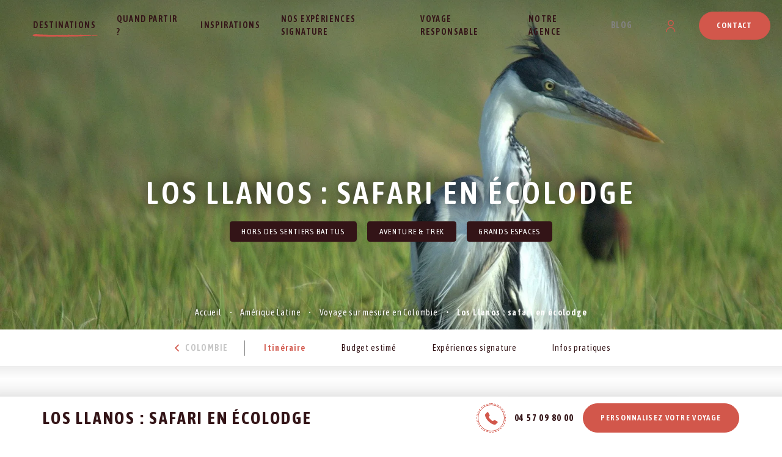

--- FILE ---
content_type: text/html; charset=UTF-8
request_url: https://www.altiplano-voyage.com/amerique-latine/colombie/circuits-sur-mesure/227-los-llanos-safari-en-ecolodge/
body_size: 12654
content:
<!doctype html>
<html>
<head>
    <!-- Google Tag Manager -->
    <script>(function(w,d,s,l,i){w[l]=w[l]||[];w[l].push({'gtm.start':
    new Date().getTime(),event:'gtm.js'});var f=d.getElementsByTagName(s)[0],
    j=d.createElement(s),dl=l!='dataLayer'?'&l='+l:'';j.async=true;j.src=
    'https://www.googletagmanager.com/gtm.js?id='+i+dl;f.parentNode.insertBefore(j,f);
    })(window,document,'script','dataLayer','GTM-P3SWP5');</script>
    <!-- End Google Tag Manager -->


    <meta charset="utf-8">

    <meta name="viewport" content="width=device-width,initial-scale=1">
    <link rel="icon" type="image/png" href="/front/img/favicon_altiplano.png">
    <link rel="preconnect" href="https://fonts.gstatic.com">

                <title>Découverte de Los Llanos en Colombie</title>
    
            <meta name="description" content="Profitez de votre voyage sur mesure en Colombie pour découvrir Los Llanos. Découvrez la faune et flore locales et dormez en écolodge. Grâce à son..."/>
    
            <link rel="stylesheet" href="/front/css/style.css?v=1764060958">
        <link href="https://fonts.googleapis.com/css2?family=Asap+Condensed:wght@400;500;600;700&family=Zeyada&display=swap" rel="stylesheet">
        <link href='https://api.mapbox.com/mapbox-gl-js/v2.3.1/mapbox-gl.css' rel='stylesheet' />
    
                <meta property="og:title" content="Découverte de Los Llanos en Colombie"/>
    
            <meta property="og:description" content="Profitez de votre voyage sur mesure en Colombie pour découvrir Los Llanos. Découvrez la faune et flore locales et dormez en écolodge. Grâce à son expérience du terrain, notre spécialiste chez Altiplano Voyage vous conseille et crée avec vous votre circuit"/>
        <meta property="og:image" content="https://www.altiplano-voyage.com/assets/colombie/circuits/images/los-llanos-safari-en-ecolodge_1_croped.jpg?1639667939"/>

        
                        <link rel="canonical" href="https://www.altiplano-voyage.com/amerique-latine/colombie/circuits-sur-mesure/227-los-llanos-safari-en-ecolodge/"/>
        
            <script type="application/ld+json">
            {
                "@context": "https://schema.org/",
                "@type": "Organization",
                "name": "Altiplano Voyage",
                "address": {
                    "@type": "PostalAddress",
                                        "addressCountry": "FR",
                    "postalCode": "74370",
                    "streetAddress": "Route de la Bouvarde Park Nord, Les Pléiades n° 35",
                    "addressLocality": "Metz-Tessy"
                                    },
                "image": "https://www.altiplano-voyage.com/front/img/logo.svg",
                                  "telephone":"+334 50 46 90 25"
                            }
        </script>
    </head>

    <body class="page-circuit">

    <!-- Google Tag Manager (noscript) -->
    <noscript><iframe src="https://www.googletagmanager.com/ns.html?id=GTM-P3SWP5"
    height="0" width="0" style="display:none;visibility:hidden"></iframe></noscript>
    <!-- End Google Tag Manager (noscript) -->

            <header id="header">
            <div class="inner-header">
                                    <div id="logo">
                        <a href="/"><img src="/front/img/logo.svg" alt="Altiplano Voyage"></a>
                    </div>
                                <nav id="nav">
    <div class="hide-desk-head" id="close-mobile-nav"><img src="/front/img/icon-cross.svg" alt="close nav"></div>
    <ul class="first-level">
        <li class="first-level-item has-child current">
            <a href="#">Destinations</a>
            <ul class="second-level desti-xxl">

                                    
                        <li class="second-level-item has-child">

                            <a href="/amerique-du-nord" title="Votre voyage sur-mesure en Amérique du Nord avec Altiplano Voyage">
                                Amérique du Nord
                            </a>

                            
                                <ul class="third-level">

                                                                            <li class="third-level-item">
                                            <a href="/amerique-du-nord/canada/" title="Votre voyage sur-mesure au Canada avec Altiplano Voyage">Canada</a>
                                        </li>
                                                                            <li class="third-level-item">
                                            <a href="/amerique-du-nord/etats-unis/" title="Votre voyage sur-mesure aux Etats-Unis avec Altiplano Voyage">Etats-Unis</a>
                                        </li>
                                    
                                                                            <li class="third-level-item">
                                            <a href="/amerique-du-nord/multi-destinations/" title="Votre voyage multi-destinations avec Altiplano Voyage" class="multi-desti">Multi-destinations</a>
                                        </li>
                                                                    </ul>
                                                    </li>
                                                        
                        <li class="second-level-item has-child">

                            <a href="/amerique-latine" title="Votre voyage sur-mesure en Amérique Latine avec Altiplano Voyage">
                                Amérique Latine
                            </a>

                            
                                <ul class="third-level">

                                                                            <li class="third-level-item">
                                            <a href="/amerique-latine/argentine/" title="Votre voyage sur-mesure en Argentine avec Altiplano Voyage">Argentine</a>
                                        </li>
                                                                            <li class="third-level-item">
                                            <a href="/amerique-latine/belize/" title="Votre voyage sur-mesure au Belize avec Altiplano Voyage">Belize</a>
                                        </li>
                                                                            <li class="third-level-item">
                                            <a href="/amerique-latine/bolivie/" title="Votre voyage sur-mesure en Bolivie avec Altiplano Voyage">Bolivie</a>
                                        </li>
                                                                            <li class="third-level-item">
                                            <a href="/amerique-latine/bresil/" title="Votre voyage sur-mesure au Brésil avec Altiplano Voyage">Brésil</a>
                                        </li>
                                                                            <li class="third-level-item">
                                            <a href="/amerique-latine/chili/" title="Votre voyage sur-mesure au Chili avec Altiplano Voyage">Chili</a>
                                        </li>
                                                                            <li class="third-level-item">
                                            <a href="/amerique-latine/colombie/" title="Votre voyage sur-mesure en Colombie avec Altiplano Voyage">Colombie</a>
                                        </li>
                                                                            <li class="third-level-item">
                                            <a href="/amerique-latine/costa-rica/" title="Votre voyage sur-mesure au Costa Rica avec Altiplano Voyage">Costa Rica</a>
                                        </li>
                                                                            <li class="third-level-item">
                                            <a href="/amerique-latine/cuba/" title="Votre voyage sur-mesure à Cuba avec Altiplano Voyage">Cuba</a>
                                        </li>
                                                                            <li class="third-level-item">
                                            <a href="/amerique-latine/equateur/" title="Votre voyage sur-mesure en Equateur avec Altiplano Voyage">Equateur</a>
                                        </li>
                                                                            <li class="third-level-item">
                                            <a href="/amerique-latine/guatemala/" title="Votre voyage sur-mesure au Guatemala avec Altiplano Voyage">Guatemala</a>
                                        </li>
                                                                            <li class="third-level-item">
                                            <a href="/amerique-latine/honduras/" title="Votre voyage sur-mesure au Honduras avec Altiplano Voyage">Honduras</a>
                                        </li>
                                                                            <li class="third-level-item">
                                            <a href="/amerique-latine/mexique/" title="Votre voyage sur-mesure au Mexique avec Altiplano Voyage">Mexique</a>
                                        </li>
                                                                            <li class="third-level-item">
                                            <a href="/amerique-latine/nicaragua/" title="Votre voyage sur-mesure au Nicaragua avec Altiplano Voyage">Nicaragua</a>
                                        </li>
                                                                            <li class="third-level-item">
                                            <a href="/amerique-latine/panama/" title="Votre voyage sur-mesure au Panama avec Altiplano Voyage">Panama</a>
                                        </li>
                                                                            <li class="third-level-item">
                                            <a href="/amerique-latine/perou/" title="Votre voyage sur-mesure au Pérou avec Altiplano Voyage">Pérou</a>
                                        </li>
                                                                            <li class="third-level-item">
                                            <a href="/amerique-latine/salvador/" title="Votre voyage sur-mesure au Salvador avec Altiplano Voyage">Salvador</a>
                                        </li>
                                    
                                                                            <li class="third-level-item">
                                            <a href="/amerique-latine/multi-destinations/" title="Votre voyage multi-destinations avec Altiplano Voyage" class="multi-desti">Multi-destinations</a>
                                        </li>
                                                                    </ul>
                                                    </li>
                                                        
                        <li class="second-level-item has-child">

                            <a href="/asie" title="Votre voyage sur-mesure en Asie avec Altiplano Voyage">
                                Asie
                            </a>

                            
                                <ul class="third-level">

                                                                            <li class="third-level-item">
                                            <a href="/asie/bhoutan/" title="Votre voyage sur-mesure au Bhoutan avec Altiplano Voyage">Bhoutan</a>
                                        </li>
                                                                            <li class="third-level-item">
                                            <a href="/asie/cambodge/" title="Votre voyage sur-mesure au Cambodge avec Altiplano Voyage">Cambodge</a>
                                        </li>
                                                                            <li class="third-level-item">
                                            <a href="/asie/chine/" title="Votre voyage sur-mesure en Chine avec Altiplano Voyage">Chine</a>
                                        </li>
                                                                            <li class="third-level-item">
                                            <a href="/asie/coree-du-sud/" title="Votre voyage sur-mesure en Corée du Sud avec Altiplano Voyage">Corée du Sud</a>
                                        </li>
                                                                            <li class="third-level-item">
                                            <a href="/asie/inde/" title="Votre voyage sur-mesure en Inde avec Altiplano Voyage">Inde</a>
                                        </li>
                                                                            <li class="third-level-item">
                                            <a href="/asie/indonesie/" title="Votre voyage sur-mesure en Indonésie avec Altiplano Voyage">Indonésie</a>
                                        </li>
                                                                            <li class="third-level-item">
                                            <a href="/asie/japon/" title="Votre voyage sur-mesure au Japon avec Altiplano Voyage">Japon</a>
                                        </li>
                                                                            <li class="third-level-item">
                                            <a href="/asie/laos/" title="Votre voyage sur-mesure au Laos avec Altiplano Voyage">Laos</a>
                                        </li>
                                                                            <li class="third-level-item">
                                            <a href="/asie/nepal/" title="Votre voyage sur-mesure au Népal avec Altiplano Voyage">Népal</a>
                                        </li>
                                                                            <li class="third-level-item">
                                            <a href="/asie/philippines/" title="Votre voyage sur-mesure aux Philippines avec Altiplano Voyage">Philippines</a>
                                        </li>
                                                                            <li class="third-level-item">
                                            <a href="/asie/sri-lanka/" title="Votre voyage sur-mesure au Sri Lanka avec Altiplano Voyage">Sri Lanka</a>
                                        </li>
                                                                            <li class="third-level-item">
                                            <a href="/asie/thailande/" title="Votre voyage sur-mesure en Thaïlande avec Altiplano Voyage">Thaïlande</a>
                                        </li>
                                                                            <li class="third-level-item">
                                            <a href="/asie/vietnam/" title="Votre voyage sur-mesure au Vietnam avec Altiplano Voyage">Vietnam</a>
                                        </li>
                                    
                                                                            <li class="third-level-item">
                                            <a href="/asie/multi-destinations/" title="Votre voyage multi-destinations avec Altiplano Voyage" class="multi-desti">Multi-destinations</a>
                                        </li>
                                                                    </ul>
                                                    </li>
                                                        
                        <li class="second-level-item has-child">

                            <a href="/europe" title="Votre voyage sur-mesure en Europe avec Altiplano Voyage">
                                Europe
                            </a>

                            
                                <ul class="third-level">

                                                                            <li class="third-level-item">
                                            <a href="/europe/ecosse/" title="Votre voyage sur-mesure en Ecosse avec Altiplano Voyage">Ecosse</a>
                                        </li>
                                                                            <li class="third-level-item">
                                            <a href="/europe/finlande/" title="Votre voyage sur-mesure en Finlande avec Altiplano Voyage">Finlande</a>
                                        </li>
                                                                            <li class="third-level-item">
                                            <a href="/europe/grece/" title="Votre voyage sur-mesure en Grèce avec Altiplano Voyage">Grèce</a>
                                        </li>
                                                                            <li class="third-level-item">
                                            <a href="/europe/islande/" title="Votre voyage sur-mesure en Islande avec Altiplano Voyage">Islande</a>
                                        </li>
                                                                            <li class="third-level-item">
                                            <a href="/europe/italie/" title="Votre voyage sur-mesure en Italie avec Altiplano Voyage">Italie</a>
                                        </li>
                                                                            <li class="third-level-item">
                                            <a href="/europe/norvege/" title="Votre voyage sur-mesure en Norvège avec Altiplano Voyage">Norvège</a>
                                        </li>
                                                                            <li class="third-level-item">
                                            <a href="/europe/slovenie/" title="Votre voyage sur-mesure en Slovénie avec Altiplano Voyage">Slovénie</a>
                                        </li>
                                                                            <li class="third-level-item">
                                            <a href="/europe/suede/" title="Votre voyage sur-mesure en Suède avec Altiplano Voyage">Suède</a>
                                        </li>
                                    
                                                                            <li class="third-level-item">
                                            <a href="/europe/multi-destinations/" title="Votre voyage multi-destinations avec Altiplano Voyage" class="multi-desti">Multi-destinations</a>
                                        </li>
                                                                    </ul>
                                                    </li>
                                    
                            </ul>
        </li>

        <li class="first-level-item has-child ">
            <a href="#" class="hide-desk">Quand partir ?</a>
            <a href="/ou-partir/" class="hide-mobile">Quand partir ?</a>
            <ul class="second-level ou-partir-xxl" style="padding-bottom:1rem;">
                <li class="second-level-item has-child">
                    <span class="like-a">Quand partir ?</span>
                    <ul class="third-level list-left">
                        <li class="third-level-item"><a href="/ou-partir/janvier/">Janvier</a></li>
                        <li class="third-level-item"><a href="/ou-partir/fevrier/">Février</a></li>
                        <li class="third-level-item"><a href="/ou-partir/mars/">Mars</a></li>
                        <li class="third-level-item"><a href="/ou-partir/avril/">Avril</a></li>
                        <li class="third-level-item"><a href="/ou-partir/mai/">Mai</a></li>
                        <li class="third-level-item"><a href="/ou-partir/juin/">Juin</a></li>
                    </ul>
                    <ul class="third-level list-right">
                        <li class="third-level-item">&nbsp;</li>
                        <li class="third-level-item"><a href="/ou-partir/juillet/">Juillet</a></li>
                        <li class="third-level-item"><a href="/ou-partir/aout/">Août</a></li>
                        <li class="third-level-item"><a href="/ou-partir/septembre/">Septembre</a></li>
                        <li class="third-level-item"><a href="/ou-partir/octobre/">Octobre</a></li>
                        <li class="third-level-item"><a href="/ou-partir/novembre/">Novembre</a></li>
                        <li class="third-level-item"><a href="/ou-partir/decembre/">Décembre</a></li>
                    </ul>
                </li>
            </ul>
        </li>
        <li class="first-level-item ">
            <a href="/inspirations/">Inspirations</a>
        </li>
                    <li class="first-level-item ">
                <a href="/experience-signature/">Nos expériences signature</a>
            </li>
            <li class="first-level-item ">
                <a href="/voyage-responsable/">Voyage responsable</a>
            </li>
        
        <li class="first-level-item ">
            <a href="/agence-voyage-sur-mesure/">Notre agence</a>
        </li>

                    <li class="first-level-item hide-desk-head"><a href="https://blog.altiplano-voyage.com/" title="Articles et actualités de nos destinations" target="_blank">Blog</a></li>
            <li class="first-level-item hide-desk-head">
                                    <span class="obf" data-obf="aHR0cHM6Ly9jbGllbnRzLmFsdGlwbGFuby12b3lhZ2UuY29tLw==">Espace voyageur</span>
                            </li>
            </ul>
</nav>
<nav id="aside-nav">
    <ul class="first-level">
                    <li class="first-level-item hide-phone"><a href="https://blog.altiplano-voyage.com/" title="Articles et actualités de nos destinations" target="_blank">Blog</a></li>
            <li class="first-level-item hide-phone">
                                    <span class="obf" data-obf="aHR0cHM6Ly9jbGllbnRzLmFsdGlwbGFuby12b3lhZ2UuY29tLw=="><img src="/front/img/icon-espace-privee.svg" alt="espace prive"></span>
                            </li>
                        <li class="first-level-item">
                            <span class="obf btn primary contact-btn" data-obf="L2NvbnRhY3Qv"><i class="icon-mail hide-desk-head"></i><span class="hide-phone">Contact</span></span>
                    </li>
        <li class="hide-desk-head" id="show-mobi-nav"><img src="/front/img/icon-menu.svg" alt="show nav"></li>
    </ul>
</nav>

            </div>
        </header>
    
        <main id="main">
        <section class="big-slide">
            <div class="content-on-slide">
                <h1 class="on-slide like-h1">Los Llanos : safari en écolodge</h1>
                <div class="tag-on-slide">
                                            <a href="/inspirations/hors-des-sentiers-battus/" class="tag">Hors des sentiers battus</a>
                                            <a href="/inspirations/aventure-trek/" class="tag">Aventure &amp; Trek</a>
                                            <a href="/inspirations/grands-espaces/" class="tag">Grands Espaces</a>
                                    </div>
            </div>
            <picture>
            <source srcset="/assets/colombie/circuits/images/los-llanos-safari-en-ecolodge_1.webp?1639667939" type="image/webp">
            <source srcset="/assets/colombie/circuits/images/los-llanos-safari-en-ecolodge_1.jpg?1639667939" type="image/jpg">
            <img src="/assets/colombie/circuits/images/los-llanos-safari-en-ecolodge_1.jpg?1639667939" loading="lazy" class="bloc-background" alt="Faune et flore de la région de los Llanos en Colomie" title="">
        </picture>
        </section>
        <ul id="fil-ariane">
                <li><a href="/">Accueil</a></li>
    <li><a href="/amerique-latine">Amérique Latine</a></li>
    <li><a href="/amerique-latine/colombie/">Voyage sur mesure en Colombie</a></li>
    <li class="current">Los Llanos : safari en écolodge</li>
        </ul>
        <div class="hide-desk container">
            <div class="infos-circuit">
                <span class="like-h3">Los Llanos : safari en écolodge</span>
                <div class="list-city primary-col semi-bold">
                                    </div>
                <hr />
                <div class="desc-circuit">
                    <div class="price-time">
                        <div>
                            <span class="primary-col">Durée suggérée</span><br><strong class="sub-title dark-red uppercase">4 jours</strong>
                        </div>
                        <div class="align-right">
                                                            <span class="primary-col">Budget estimé</span><br><span class="dark-red">À partir de</span> <strong class="sub-title dark-red uppercase">900 €</strong> <span class="tooltip"><i class="icon-info-circled"></i><span class="tooltip-content">Prix par personne, sur une base de 2 voyageurs</span></span>
                            
                        </div>
                    </div>
                    <div>
                                                    <div><p style="text-align: left;"><strong>Au d&eacute;part de Bogota (&agrave; combiner avec un circuit complet).</strong></div>
                                                            <p class="read-more-mce" style="text-align:right"></p>
                                                                                <div>
<p style="text-align: left;">Une excursion sous le th&egrave;me de l'aventure et de la d&eacute;couverte : profitez d'un safari en jeep dans la r&eacute;serve Hato La Aurora pour d&eacute;couvrir sa faune et flore mais &eacute;galement rencontrer sa population locale.</div>
                                                                                <div></div>
                                                                        </div>
                                            <div class="primary-col">Quand partir ?</div>
                        <div class="month-tags">
                                                            <a href="/ou-partir/juin/" class="sable-tag">Juin</a>
                                                            <a href="/ou-partir/juillet/" class="sable-tag">Juillet</a>
                                                            <a href="/ou-partir/aout/" class="sable-tag">Août</a>
                                                            <a href="/ou-partir/septembre/" class="sable-tag">Septembre</a>
                                                            <a href="/ou-partir/octobre/" class="sable-tag">Octobre</a>
                                                    </div>
                                        <div class="primary-col">Nos conseils pour ce voyage</div>
                    <p><p style="text-align: left;"><strong>Les conseils Altiplano :</strong></p>
<ul style="text-align: left;">
<li>Meilleure saison pour visiter Los Llanos : de d&eacute;cembre &agrave; mars et de juin &agrave; septembre (saison s&egrave;che).</li>
<li>Au d&eacute;part de Bogota (&agrave; combiner avec un circuit complet).</li>
</ul></p>
                </div>
                                    <hr />
                            </div>
                            <div class="center-text">
                    <div class="like-h4 primary-col">Personnalisez ce voyage avec</div>
                </div>
                <div class="desti-spe-list">
                    <div class="spe-profil">
            <a href="/qui-sommes-nous/marine/" title="Découvrir qui est Marine" class="zoom-bg-img picture">
                <span class="bg-img absolute-center" style="--bg-image: url('/assets/team/marinaltiplano_photo_portrait.jpg?1729258545')"></span>
            </a>
            <div class="desc">
                <div class="aurore name"><a href="/qui-sommes-nous/marine/" title="Découvrir qui est Marine">Marine</a></div>
                <span class="sub-title">Créatrice de voyages</span>
                <ul class="spe-desti">
                                            <li><a href="/amerique-latine/colombie/">Colombie</a></li>
                                            <li><a href="/amerique-latine/costa-rica/">Costa Rica</a></li>
                                            <li><a href="/amerique-latine/guatemala/">Guatemala</a></li>
                                            <li><a href="/amerique-latine/mexique/">Mexique</a></li>
                                            <li><a href="/amerique-latine/panama/">Panama</a></li>
                                            <li><a href="/amerique-latine/perou/">Pérou</a></li>
                                            <li><a href="/amerique-latine/nicaragua/">Nicaragua</a></li>
                                            <li><a href="/amerique-latine/belize/">Belize</a></li>
                                            <li><a href="/amerique-latine/salvador/">Salvador</a></li>
                                            <li><a href="/europe/islande/">Islande</a></li>
                                            <li><a href="/europe/italie/">Italie</a></li>
                                            <li><a href="/europe/ecosse/">Ecosse</a></li>
                                            <li><a href="/europe/slovenie/">Slovénie</a></li>
                                    </ul>
            </div>
        </div>
    </div>

                        <div class="center-text">
                <span class="obf btn primary" data-obf="L2FtZXJpcXVlLWxhdGluZS9jb2xvbWJpZS9jaXJjdWl0cy1zdXItbWVzdXJlLzIyNy1sb3MtbGxhbm9zLXNhZmFyaS1lbi1lY29sb2RnZS9kZW1hbmRlZGV2aXMvI3NlY29uZGFyeS1uYXY=" title="Personnalisez votre voyage en Colombie">Personnalisez votre voyage</span>
                <p><i class="icon-phone"></i> <a href="tel:04 57 09 80 00">04 57 09 80 00</a></p>
                <p><a class="obf" data-obf="L2RlbWFuZGUvY29sb21iaWUv"  href="#">Une question ? Ecrivez-nous</a></p>
            </div>
            <div class="center-text partager">
                <span class="uppercase primary-col">Partager</span>
                <a href="https://www.facebook.com/sharer/sharer.php?u=https://www.altiplano-voyage.com/amerique-latine/colombie/circuits-sur-mesure/227-los-llanos-safari-en-ecolodge/&quote=Los Llanos : safari en écolodge - Altiplano Voyage" target="_blank">
                    <i class="icon-facebook"></i>
                </a>
                <a href="whatsapp://send?text=Los Llanos : safari en écolodge - Altiplano Voyage : https://www.altiplano-voyage.com/amerique-latine/colombie/circuits-sur-mesure/227-los-llanos-safari-en-ecolodge/">
                    <i class="icon-whatsapp"></i>
                </a>
                <a href="mailto:?subject=Los Llanos : safari en écolodge - Altiplano Voyage&body=https://www.altiplano-voyage.com/amerique-latine/colombie/circuits-sur-mesure/227-los-llanos-safari-en-ecolodge/">
                    <i class="icon-mail"></i>
                </a>
                <span class="obf" data-obf="L2FtZXJpcXVlLWxhdGluZS9jb2xvbWJpZS9jaXJjdWl0cy1zdXItbWVzdXJlLzIyNy1sb3MtbGxhbm9zLXNhZmFyaS1lbi1lY29sb2RnZS9wcmludC8=">
                    <i class="icon-print-1"></i>
                </span>
                <span class="uppercase primary-col nav-share" style="display:none;">Partager</span>
                <img src="/front/img/icon-share.svg" class="nav-share" style="display:none; padding-left:5px;" />
            </div>
        </div>
        <nav id="secondary-nav">
            <ul>
                    <li class="retour hide-desk"><a href="/amerique-latine/colombie/" class="btn arrow"><i class="icon-left-open"></i></a></li>
    <li class="retour hide-phone"><a href="/amerique-latine/colombie/"><i class="icon-left-open"></i> Colombie</a></li>
    <li class="current">Itinéraire</li>
    <li><a href="/amerique-latine/colombie/circuits-sur-mesure/227-los-llanos-safari-en-ecolodge/budget/">Budget estimé</a></li>
            <li><a href="/amerique-latine/colombie/circuits-sur-mesure/227-los-llanos-safari-en-ecolodge/experiences-signature/">Expériences signature</a></li>
        <li><a href="/amerique-latine/colombie/circuits-sur-mesure/227-los-llanos-safari-en-ecolodge/informations-pratiques/">Infos pratiques</a></li>
            </ul>
        </nav>
        <div class="container">
            <div class="with-sidebar">
                <section class="main-content">
                                            <div class="list-etapes">
                                    <div class="etape" style="position:relative;">
                    <span id="jour1" style="position:absolute; top:-8rem;"></span>
                                        <div class="etape-desc">
                        <div class="bulle">j1</div>
                        <div class="like-h4">Jour 1</div>
                        <span class="sub-title primary-col">Bogota / Yopal / Réserve Hato La Aurora</span>
                        <div class="desc-text ">
                            <p style="text-align: left;"><strong>Au d&eacute;part de Bogot&aacute; (&agrave; combiner avec un circuit complet).</strong></p>
<p style="text-align: left;"><strong>Vol Bogot&aacute; &ndash; Yopal.</strong> Transfert en 4x4 vers la r&eacute;serve Hato La Aurora. D&eacute;jeuner typique.</p>
<p style="text-align: left;">D&icirc;ner et nuit &agrave; l'&eacute;colodge.</p>
                        </div>
                    </div>
                                    </div>
                            <div class="etape" style="position:relative;">
                    <span id="jour2" style="position:absolute; top:-8rem;"></span>
                                        <div class="etape-desc">
                        <div class="bulle">j2</div>
                        <div class="like-h4">Jour 2</div>
                        <span class="sub-title primary-col">Réserve Hato La Aurora (Safari)</span>
                        <div class="desc-text ">
                            <p style="text-align: left;">Safari en Jeep dans la r&eacute;serve : observation de la faune (Chiguiros, cerfs de virginie, alligators, bovins, chevaux sauvages) et des oiseaux (h&eacute;rons, pluviers, hiboux, ibis...). D&eacute;jeuner (viande des llanos). Observation de faune nocturne et des &eacute;toiles. D&icirc;ner. D&eacute;monstration de harpe llanera et chants folkloriques traditionnels.</p>
<p style="text-align: left;">Nuit &agrave; l'&eacute;colodge.</p>
                        </div>
                    </div>
                                    </div>
                            <div class="etape" style="position:relative;">
                    <span id="jour3" style="position:absolute; top:-8rem;"></span>
                                        <div class="etape-desc">
                        <div class="bulle">j3</div>
                        <div class="like-h4">Jour 3</div>
                        <span class="sub-title primary-col">Réserve Hato La Aurora (Balade)</span>
                        <div class="desc-text ">
                            <p style="text-align: left;">Balade &agrave; cheval dans la r&eacute;serve OU tour en bateau pour profiter des paysages spectaculaires.</p>
<p style="text-align: left;">Diner et nuit &agrave; l'&eacute;colodge.</p>
                        </div>
                    </div>
                                    </div>
                            <div class="etape" style="position:relative;">
                    <span id="jour4" style="position:absolute; top:-8rem;"></span>
                                        <div class="etape-desc">
                        <div class="bulle">j4</div>
                        <div class="like-h4">Jour 4</div>
                        <span class="sub-title primary-col">Réserve Hato La Aurora / Yopal / Bogota</span>
                        <div class="desc-text ">
                            <p>Transfert pour Yopal en jeep. Vol pour Bogot&aacute;.</p>
                        </div>
                    </div>
                                    </div>
                        </div>
    <div class="center-phone">
        <a href="/amerique-latine/colombie/circuits-sur-mesure/227-los-llanos-safari-en-ecolodge/budget/" class="btn">budget estimé</a>
        <span class="obf btn primary" data-obf="L2FtZXJpcXVlLWxhdGluZS9jb2xvbWJpZS9jaXJjdWl0cy1zdXItbWVzdXJlLzIyNy1sb3MtbGxhbm9zLXNhZmFyaS1lbi1lY29sb2RnZS9kZW1hbmRlZGV2aXMvI3NlY29uZGFyeS1uYXY=" title="Personnalisez votre voyage en Colombie">Personnalisez votre voyage</span>
    </div>
                </section>
                <section class="sidebar hide-phone">
                    <div class="shadow-box">
                        <div class="infos-circuit">
                            <span class="like-h3">Los Llanos : safari en écolodge</span>

                            <div class="list-city primary-col semi-bold">
                                                            </div>

                                                        <hr />
                            <div class="desc-circuit">
                                <div class="price-time">
                                    <div>
                                        <span class="primary-col">Durée suggérée</span><br><strong class="sub-title dark-red uppercase">4 jours</strong>
                                    </div>
                                    <div class="align-right">
                                                                                    <span class="primary-col">Budget estimé</span><br><span class="dark-red">À partir de</span> <strong class="sub-title dark-red uppercase">900 €</strong> <span class="tooltip"><i class="icon-info-circled"></i><span class="tooltip-content">Prix par personne, sur une base de 2 voyageurs</span></span>
                                                                            </div>
                                </div>
                                <p><p style="text-align: left;"><strong>Au d&eacute;part de Bogota (&agrave; combiner avec un circuit complet).</strong></p>
<p style="text-align: left;">Une excursion sous le th&egrave;me de l'aventure et de la d&eacute;couverte : profitez d'un safari en jeep dans la r&eacute;serve Hato La Aurora pour d&eacute;couvrir sa faune et flore mais &eacute;galement rencontrer sa population locale.</p></p>
                                                                    <div class="primary-col">Quand partir ?</div>
                                    <div class="month-tags">
                                                                                    <a href="/ou-partir/juin/" class="sable-tag">Juin</a>
                                                                                    <a href="/ou-partir/juillet/" class="sable-tag">Juillet</a>
                                                                                    <a href="/ou-partir/aout/" class="sable-tag">Août</a>
                                                                                    <a href="/ou-partir/septembre/" class="sable-tag">Septembre</a>
                                                                                    <a href="/ou-partir/octobre/" class="sable-tag">Octobre</a>
                                                                            </div>
                                                                <div class="primary-col">Nos conseils pour ce voyage</div>
                                <p><p style="text-align: left;"><strong>Les conseils Altiplano :</strong></p>
<ul style="text-align: left;">
<li>Meilleure saison pour visiter Los Llanos : de d&eacute;cembre &agrave; mars et de juin &agrave; septembre (saison s&egrave;che).</li>
<li>Au d&eacute;part de Bogota (&agrave; combiner avec un circuit complet).</li>
</ul></p>
                            </div>
                        </div>
                                                    <hr />
                                                                            <div class="center-text">
                                <div class="like-h4 primary-col">Personnalisez ce voyage avec</div>
                            </div>
                            <div class="desti-spe-list">
                    <div class="spe-profil">
            <a href="/qui-sommes-nous/marine/" title="Découvrir qui est Marine" class="zoom-bg-img picture">
                <span class="bg-img absolute-center" style="--bg-image: url('/assets/team/marinaltiplano_photo_portrait.jpg?1729258545')"></span>
            </a>
            <div class="desc">
                <div class="aurore name"><a href="/qui-sommes-nous/marine/" title="Découvrir qui est Marine">Marine</a></div>
                <span class="sub-title">Créatrice de voyages</span>
                <ul class="spe-desti">
                                            <li><a href="/amerique-latine/colombie/">Colombie</a></li>
                                            <li><a href="/amerique-latine/costa-rica/">Costa Rica</a></li>
                                            <li><a href="/amerique-latine/guatemala/">Guatemala</a></li>
                                            <li><a href="/amerique-latine/mexique/">Mexique</a></li>
                                            <li><a href="/amerique-latine/panama/">Panama</a></li>
                                            <li><a href="/amerique-latine/perou/">Pérou</a></li>
                                            <li><a href="/amerique-latine/nicaragua/">Nicaragua</a></li>
                                            <li><a href="/amerique-latine/belize/">Belize</a></li>
                                            <li><a href="/amerique-latine/salvador/">Salvador</a></li>
                                            <li><a href="/europe/islande/">Islande</a></li>
                                            <li><a href="/europe/italie/">Italie</a></li>
                                            <li><a href="/europe/ecosse/">Ecosse</a></li>
                                            <li><a href="/europe/slovenie/">Slovénie</a></li>
                                    </ul>
            </div>
        </div>
    </div>

                                                <div class="center-text">
                            <span class="obf btn primary" data-obf="L2FtZXJpcXVlLWxhdGluZS9jb2xvbWJpZS9jaXJjdWl0cy1zdXItbWVzdXJlLzIyNy1sb3MtbGxhbm9zLXNhZmFyaS1lbi1lY29sb2RnZS9kZW1hbmRlZGV2aXMvI3NlY29uZGFyeS1uYXY=" title="Personnalisez votre voyage en Colombie">Personnalisez votre voyage</span>
                            <p><i class="icon-phone"></i> 04 57 09 80 00</p>
                            <p><a class="obf" data-obf="L2RlbWFuZGUvY29sb21iaWUv"  href="#">Une question ? Ecrivez-nous</a></p>
                        </div>
                        <div class="center-text partager">
                            <span class="uppercase primary-col">Partager</span>
                            <a href="https://www.facebook.com/sharer/sharer.php?u=https://www.altiplano-voyage.com/amerique-latine/colombie/circuits-sur-mesure/227-los-llanos-safari-en-ecolodge/&quote=Los Llanos : safari en écolodge - Altiplano Voyage" target="_blank">
                                <i class="icon-facebook"></i>
                            </a>
                            <a href="https://web.whatsapp.com/send?text=Los Llanos : safari en écolodge - Altiplano Voyage : https://www.altiplano-voyage.com/amerique-latine/colombie/circuits-sur-mesure/227-los-llanos-safari-en-ecolodge/" target="_blank">
                                <i class="icon-whatsapp"></i>
                            </a>
                            <a href="mailto:?subject=Los Llanos : safari en écolodge - Altiplano Voyage&body=https://www.altiplano-voyage.com/amerique-latine/colombie/circuits-sur-mesure/227-los-llanos-safari-en-ecolodge/" target="_blank">
                                <i class="icon-mail"></i>
                            </a>
                            <span class="obf" data-obf="L2FtZXJpcXVlLWxhdGluZS9jb2xvbWJpZS9jaXJjdWl0cy1zdXItbWVzdXJlLzIyNy1sb3MtbGxhbm9zLXNhZmFyaS1lbi1lY29sb2RnZS9wcmludC8=">
                                <i class="icon-print-1"></i>
                            </span>
                        </div>
                    </div>

                                    </section>
            </div>
        </div>

                    <section class="cross-section bg-dark">
                <div class="container">
                    <h2 class="white">Idées pour compléter votre voyage en Colombie</h2>
                    <div class="slide-idees">
    <div class="one-by-one clearfix">
        <div class="one-slide-window">
            <div class="one-slide-content by3">
                                    <div class="one-item">
                        <div class="zoom-bg-img corner bloc-circuit">
    <div class="bg-img absolute-center">
        <picture>
            <source srcset="/assets/colombie/circuits/images/le-sud-precolombien-de-san-agustin-a-popayan_1_thumbnail.webp?1639665415" type="image/webp">
            <source srcset="/assets/colombie/circuits/images/le-sud-precolombien-de-san-agustin-a-popayan_1_thumbnail.jpg?1639665415" type="image/jpg">
            <img src="/assets/colombie/circuits/images/le-sud-precolombien-de-san-agustin-a-popayan_1_thumbnail.jpg?1639665415" loading="lazy" class="bloc-background" alt="Voyage en Colombie - le désert de la Tatacoa" title="">
        </picture>
    </div>
    <div class="inner-content">
        <a class="circuit" href="/amerique-latine/colombie/circuits-sur-mesure/61-le-sud-precolombien-de-san-agustin-a-popayan/" title="Circuit Le Sud précolombien : de San Agustin à Popayan">
            <div class="tags">
                                    <span class="tag">Hors des sentiers battus</span>
                                    <span class="tag">Cultures et traditions</span>
                            </div>
            <div class="infos-circuit">
                <div>
                    <span class="sub-title uppercase">6 jours</span>
                    <span class="like-h4">Le Sud précolombien : de San Agustin à Popayan</span>
                    <div class="villes">                            <span class="ville-tag">
                                San Agustín</span>
                                                    <span class="ville-tag">
                                 - Popayán</span>
                        </div>
                </div>
                <div class="price-btn">
                                            <span class="price">À partir de <strong>1080 €</strong></span>
                                    </div>
            </div>
        </a>
    </div>
</div>

                    </div>
                                    <div class="one-item">
                        <div class="zoom-bg-img corner bloc-circuit">
    <div class="bg-img absolute-center">
        <picture>
            <source srcset="/assets/colombie/circuits/images/les-sites-precolombiens-de-san-agustin_1_thumbnail.webp?1639665443" type="image/webp">
            <source srcset="/assets/colombie/circuits/images/les-sites-precolombiens-de-san-agustin_1_thumbnail.jpg?1639665443" type="image/jpg">
            <img src="/assets/colombie/circuits/images/les-sites-precolombiens-de-san-agustin_1_thumbnail.jpg?1639665443" loading="lazy" class="bloc-background" alt="Statue du site archéologique de San Agustin - voyage en Colombie" title="">
        </picture>
    </div>
    <div class="inner-content">
        <a class="circuit" href="/amerique-latine/colombie/circuits-sur-mesure/63-les-sites-precolombiens-de-san-agustin/" title="Circuit Les sites précolombiens de San Agustin">
            <div class="tags">
                            </div>
            <div class="infos-circuit">
                <div>
                    <span class="sub-title uppercase">4 jours</span>
                    <span class="like-h4">Les sites précolombiens de San Agustin</span>
                    <div class="villes">                            <span class="ville-tag">
                                San Agustín</span>
                        </div>
                </div>
                <div class="price-btn">
                                            <span class="price">À partir de <strong>500 €</strong></span>
                                    </div>
            </div>
        </a>
    </div>
</div>

                    </div>
                                    <div class="one-item">
                        <div class="zoom-bg-img corner bloc-circuit">
    <div class="bg-img absolute-center">
        <picture>
            <source srcset="/assets/colombie/circuits/images/cordillere-orientale-nord-de-villa-de-leyva-a-barichara_1_thumbnail.webp?1639665428" type="image/webp">
            <source srcset="/assets/colombie/circuits/images/cordillere-orientale-nord-de-villa-de-leyva-a-barichara_1_thumbnail.jpg?1639665428" type="image/jpg">
            <img src="/assets/colombie/circuits/images/cordillere-orientale-nord-de-villa-de-leyva-a-barichara_1_thumbnail.jpg?1639665428" loading="lazy" class="bloc-background" alt="Village de Barichara en Colombie" title="">
        </picture>
    </div>
    <div class="inner-content">
        <a class="circuit" href="/amerique-latine/colombie/circuits-sur-mesure/62-cordillere-orientale-nord-de-villa-de-leyva-a-barichara/" title="Circuit Cordillère Orientale Nord : de Villa de Leyva à Barichara">
            <div class="tags">
                                    <span class="tag">Grands Espaces</span>
                            </div>
            <div class="infos-circuit">
                <div>
                    <span class="sub-title uppercase">5 jours</span>
                    <span class="like-h4">Cordillère Orientale Nord : de Villa de Leyva à Barichara</span>
                    <div class="villes">                            <span class="ville-tag">
                                Bucaramanga (Barichara)</span>
                                                    <span class="ville-tag">
                                 - Villa de Leyva</span>
                        </div>
                </div>
                <div class="price-btn">
                                            <span class="price">À partir de <strong>690 €</strong></span>
                                    </div>
            </div>
        </a>
    </div>
</div>

                    </div>
                                    <div class="one-item">
                        <div class="zoom-bg-img corner bloc-circuit">
    <div class="bg-img absolute-center">
        <picture>
            <source srcset="/assets/colombie/circuits/images/mompox_1_thumbnail.webp?1639667812" type="image/webp">
            <source srcset="/assets/colombie/circuits/images/mompox_1_thumbnail.jpg?1639667812" type="image/jpg">
            <img src="/assets/colombie/circuits/images/mompox_1_thumbnail.jpg?1639667812" loading="lazy" class="bloc-background" alt="Village colonial de Mompox en Colombie" title="">
        </picture>
    </div>
    <div class="inner-content">
        <a class="circuit" href="/amerique-latine/colombie/circuits-sur-mesure/64-mompox/" title="Circuit Mompox">
            <div class="tags">
                                    <span class="tag">Hors des sentiers battus</span>
                            </div>
            <div class="infos-circuit">
                <div>
                    <span class="sub-title uppercase">3 jours</span>
                    <span class="like-h4">Mompox</span>
                    <div class="villes">                            <span class="ville-tag">
                                Mompox</span>
                        </div>
                </div>
                <div class="price-btn">
                                            <span class="price">À partir de <strong>680 €</strong></span>
                                    </div>
            </div>
        </a>
    </div>
</div>

                    </div>
                                    <div class="one-item">
                        <div class="zoom-bg-img corner bloc-circuit">
    <div class="bg-img absolute-center">
        <picture>
            <source srcset="/assets/colombie/circuits/images/trekking-vers-la-ciudad-perdida_1_thumbnail.webp?1643727495" type="image/webp">
            <source srcset="/assets/colombie/circuits/images/trekking-vers-la-ciudad-perdida_1_thumbnail.jpg?1643727495" type="image/jpg">
            <img src="/assets/colombie/circuits/images/trekking-vers-la-ciudad-perdida_1_thumbnail.jpg?1643727495" loading="lazy" class="bloc-background" alt="Cité Perdue Sierra Nevada de Santa Marta en Colombie" title="">
        </picture>
    </div>
    <div class="inner-content">
        <a class="circuit" href="/amerique-latine/colombie/circuits-sur-mesure/66-trekking-vers-la-ciudad-perdida/" title="Circuit Trekking vers la Ciudad Perdida">
            <div class="tags">
                                    <span class="tag">Aventure &amp; Trek</span>
                                    <span class="tag">Cultures et traditions</span>
                            </div>
            <div class="infos-circuit">
                <div>
                    <span class="sub-title uppercase">5 jours</span>
                    <span class="like-h4">Trekking vers la Ciudad Perdida</span>
                    <div class="villes">                            <span class="ville-tag">
                                Santa Marta (Parc Tayrona)</span>
                        </div>
                </div>
                <div class="price-btn">
                                            <span class="price">À partir de <strong>590 €</strong></span>
                                    </div>
            </div>
        </a>
    </div>
</div>

                    </div>
                            </div>
        </div>
        <span class="btn shadow arrow roll-left prev"><i class="icon-left"></i></span>
        <span class="btn shadow arrow roll-right next"><i class="icon-right"></i></span>
    </div>
</div>

                </div>
            </section>
        
        
                    <section class="cross-section">
                <div class="container">

                    <div class="title-box">
                        <h2>D'autres propositions de voyages en Colombie</h2>
                        <a href="/amerique-latine/colombie/" class="btn primary hide-phone">Tous les voyages en Colombie</a>
                    </div>

                    <div class="slide-circuits">
    <div class="one-by-one clearfix">
        <div class="one-slide-window">
            <div class="one-slide-content by2">
                                    <div class="one-item">
                        <div class="zoom-bg-img corner bloc-circuit">
    <div class="bg-img absolute-center">
        <picture>
            <source srcset="/assets/colombie/circuits/images/la-colombie-a-travers-les-andes_1_thumbnail.webp?1695387265" type="image/webp">
            <source srcset="/assets/colombie/circuits/images/la-colombie-a-travers-les-andes_1_thumbnail.jpg?1695387265" type="image/jpg">
            <img src="/assets/colombie/circuits/images/la-colombie-a-travers-les-andes_1_thumbnail.jpg?1695387265" loading="lazy" class="bloc-background" alt="Paysage de Colombie" title="">
        </picture>
    </div>
    <div class="inner-content">
        <a class="circuit" href="/amerique-latine/colombie/circuits-sur-mesure/5398-la-colombie-a-travers-les-andes/" title="Circuit La Colombie à travers les Andes">
            <div class="tags">
                                    <span class="tag">Grands Espaces</span>
                            </div>
            <div class="infos-circuit">
                <div>
                    <span class="sub-title uppercase">16 jours</span>
                    <span class="like-h4">La Colombie à travers les Andes</span>
                    <div class="villes">                            <span class="ville-tag">
                                Bogotá</span>
                                                    <span class="ville-tag">
                                 - Bucaramanga (Barichara)</span>
                                                    <span class="ville-tag">
                                 - Villa de Leyva</span>
                                                    <span class="ville-tag">
                                 - Armenia (Région du café)</span>
                                                    <span class="ville-tag">
                                 - Medellin</span>
                        </div>
                </div>
                <div class="price-btn">
                                            <span class="price">À partir de <strong>4280 €</strong></span>
                                    </div>
            </div>
        </a>
    </div>
</div>

                    </div>
                                    <div class="one-item">
                        <div class="zoom-bg-img corner bloc-circuit">
    <div class="bg-img absolute-center">
        <picture>
            <source srcset="/assets/colombie/circuits/images/tresors-de-colombie_1_thumbnail.webp?1639664534" type="image/webp">
            <source srcset="/assets/colombie/circuits/images/tresors-de-colombie_1_thumbnail.jpg?1639664534" type="image/jpg">
            <img src="/assets/colombie/circuits/images/tresors-de-colombie_1_thumbnail.jpg?1639664534" loading="lazy" class="bloc-background" alt="Dans les rues de Carthagène" title="">
        </picture>
    </div>
    <div class="inner-content">
        <a class="circuit" href="/amerique-latine/colombie/circuits-sur-mesure/58-tresors-de-colombie/" title="Circuit Trésors de Colombie">
            <div class="tags">
                                    <span class="tag">En Famille</span>
                                    <span class="tag">Cultures et traditions</span>
                            </div>
            <div class="infos-circuit">
                <div>
                    <span class="sub-title uppercase">16 jours</span>
                    <span class="like-h4">Trésors de Colombie</span>
                    <div class="villes">                            <span class="ville-tag">
                                Bogotá</span>
                                                    <span class="ville-tag">
                                 - Carthagène</span>
                                                    <span class="ville-tag">
                                 - Santa Marta (Parc Tayrona)</span>
                                                    <span class="ville-tag">
                                 - Bucaramanga (Barichara)</span>
                                                    <span class="ville-tag">
                                 - Villa de Leyva</span>
                                                    <span class="ville-tag">
                                 - Armenia (Région du café)</span>
                                                    <span class="ville-tag">
                                 - Medellin</span>
                        </div>
                </div>
                <div class="price-btn">
                                            <span class="price">À partir de <strong>4100 €</strong></span>
                                    </div>
            </div>
        </a>
    </div>
</div>

                    </div>
                                    <div class="one-item">
                        <div class="zoom-bg-img corner bloc-circuit">
    <div class="bg-img absolute-center">
        <picture>
            <source srcset="/assets/colombie/circuits/images/la-colombie-authentique_1_thumbnail.webp?1649230120" type="image/webp">
            <source srcset="/assets/colombie/circuits/images/la-colombie-authentique_1_thumbnail.jpg?1649230120" type="image/jpg">
            <img src="/assets/colombie/circuits/images/la-colombie-authentique_1_thumbnail.jpg?1649230120" loading="lazy" class="bloc-background" alt="Plantation de café" title="">
        </picture>
    </div>
    <div class="inner-content">
        <a class="circuit" href="/amerique-latine/colombie/circuits-sur-mesure/220-immersion-colombienne-un-voyage-intimiste/" title="Circuit Immersion colombienne : un voyage intimiste">
            <div class="tags">
                                    <span class="tag">Hors des sentiers battus</span>
                            </div>
            <div class="infos-circuit">
                <div>
                    <span class="sub-title uppercase">17 jours</span>
                    <span class="like-h4">Immersion colombienne : un voyage intimiste</span>
                    <div class="villes">                            <span class="ville-tag">
                                Bogotá</span>
                                                    <span class="ville-tag">
                                 - Carthagène</span>
                                                    <span class="ville-tag">
                                 - Santa Marta (Parc Tayrona)</span>
                                                    <span class="ville-tag">
                                 - Armenia (Région du café)</span>
                                                    <span class="ville-tag">
                                 - Leticia (Amazonie)</span>
                        </div>
                </div>
                <div class="price-btn">
                                            <span class="price">À partir de <strong>4950 €</strong></span>
                                    </div>
            </div>
        </a>
    </div>
</div>

                    </div>
                                    <div class="one-item">
                        <div class="zoom-bg-img corner bloc-circuit">
    <div class="bg-img absolute-center">
        <picture>
            <source srcset="/assets/colombie/circuits/images/sud-colombien-en-bus_1_thumbnail.webp?1695026140" type="image/webp">
            <source srcset="/assets/colombie/circuits/images/sud-colombien-en-bus_1_thumbnail.jpg?1695026140" type="image/jpg">
            <img src="/assets/colombie/circuits/images/sud-colombien-en-bus_1_thumbnail.jpg?1695026140" loading="lazy" class="bloc-background" alt="Guatape en Colombie" title="">
        </picture>
    </div>
    <div class="inner-content">
        <a class="circuit" href="/amerique-latine/colombie/circuits-sur-mesure/194-sud-colombien-en-bus/" title="Circuit Sud colombien en bus">
            <div class="tags">
                                    <span class="tag">Cultures et traditions</span>
                                    <span class="tag">Voyage Responsable</span>
                            </div>
            <div class="infos-circuit">
                <div>
                    <span class="sub-title uppercase">21 jours</span>
                    <span class="like-h4">Sud colombien en bus</span>
                    <div class="villes">                            <span class="ville-tag">
                                Bogotá</span>
                                                    <span class="ville-tag">
                                 - Carthagène</span>
                                                    <span class="ville-tag">
                                 - Santa Marta (Parc Tayrona)</span>
                                                    <span class="ville-tag">
                                 - Villa de Leyva</span>
                                                    <span class="ville-tag">
                                 - San Agustín</span>
                                                    <span class="ville-tag">
                                 - Popayán</span>
                                                    <span class="ville-tag">
                                 - Cali</span>
                                                    <span class="ville-tag">
                                 - Armenia (Région du café)</span>
                                                    <span class="ville-tag">
                                 - Medellin</span>
                        </div>
                </div>
                <div class="price-btn">
                                            <span class="price">À partir de <strong>4250 €</strong></span>
                                    </div>
            </div>
        </a>
    </div>
</div>

                    </div>
                                    <div class="one-item">
                        <div class="zoom-bg-img corner bloc-circuit">
    <div class="bg-img absolute-center">
        <picture>
            <source srcset="/assets/colombie/circuits/images/colombie-sauvage-entre-jungle-et-montagnes_1_thumbnail.webp?1743764184" type="image/webp">
            <source srcset="/assets/colombie/circuits/images/colombie-sauvage-entre-jungle-et-montagnes_1_thumbnail.jpg?1743764184" type="image/jpg">
            <img src="/assets/colombie/circuits/images/colombie-sauvage-entre-jungle-et-montagnes_1_thumbnail.jpg?1743764184" loading="lazy" class="bloc-background" alt="Minca, Colombie" title="© Niels van Altena / Unsplash">
        </picture>
    </div>
    <div class="inner-content">
        <a class="circuit" href="/amerique-latine/colombie/circuits-sur-mesure/5474-colombie-sauvage-a-la-rencontre-de-sa-biodiversite/" title="Circuit Colombie sauvage :  à la rencontre de sa biodiversité">
            <div class="tags">
                                    <span class="tag">Aventure &amp; Trek</span>
                            </div>
            <div class="infos-circuit">
                <div>
                    <span class="sub-title uppercase">14 jours</span>
                    <span class="like-h4">Colombie sauvage :  à la rencontre de sa biodiversité</span>
                    <div class="villes">                            <span class="ville-tag">
                                Bogotá</span>
                                                    <span class="ville-tag">
                                 - Carthagène</span>
                                                    <span class="ville-tag">
                                 - Santa Marta (Parc Tayrona)</span>
                                                    <span class="ville-tag">
                                 - Parc national naturel de Chingaza</span>
                                                    <span class="ville-tag">
                                 - Région de Los Llanos</span>
                        </div>
                </div>
                <div class="price-btn">
                                            <span class="price">À partir de <strong>3880 €</strong></span>
                                    </div>
            </div>
        </a>
    </div>
</div>

                    </div>
                            </div>
        </div>
        <span class="btn shadow arrow roll-left prev"><i class="icon-left"></i></span>
        <span class="btn shadow arrow roll-right next"><i class="icon-right"></i></span>
    </div>
</div>

                    <div class="center-phone hide-desk"><a href="/amerique-latine/colombie/" class="btn primary">Tous les voyages en Colombie</a></div>
                </div>
            </section>
            </main>
    <section id="sticky-bottom-cta">
        <span class="like-h3 hide-phone">Los Llanos : safari en écolodge</span>
        <div class="right">
            <span class="tel bold dark-red hide-phone">
                <span class="btn arrow"><i class="icon-phone"></i></span> 04 57 09 80 00
            </span>
            <span class="obf btn primary" data-obf="L2FtZXJpcXVlLWxhdGluZS9jb2xvbWJpZS9jaXJjdWl0cy1zdXItbWVzdXJlLzIyNy1sb3MtbGxhbm9zLXNhZmFyaS1lbi1lY29sb2RnZS9kZW1hbmRlZGV2aXMvI3NlY29uZGFyeS1uYXY=" title="Personnalisez votre voyage en Colombie">Personnalisez votre voyage</span>
        </div>
    </section>

            <footer id="footer">
            <div style="height:3rem"></div>
        <section class="bg-dark">
        <div class="center-text">
            <img src="/front/img/logo-footer.svg" alt="logo" class="logo-foot">
        </div>
        <div class="container">
            <div class="foot-nav-etc">
                <nav id="foot-nav">
                    <ul>
                        <li><a href="/ou-partir/">Où partir ?</a></li>
                                                    <li><a href="/voyage-responsable/">Voyage responsable</a></li>
                            <li><a href="/experience-signature/">Expériences signature</a></li>
                                                <li><a href="/agence-voyage-sur-mesure/" title="Notre agence">Notre agence</a></li>
                        <li>
                                                            <span class="obf" data-obf="L2NvbnRhY3Qv" title="Du lundi au vendredi 9h-13h / 14h-18h (sur rendez-vous)">Contact</span>
                                                    </li>
                        <li><a href="/plan-site/" title="Plan du site">Plan du site</a></li>
                    </ul>
                    <ul>
                        <li>
                                                            <span class="obf" data-obf="L2Nndi8=" title="Les Conditions Particulières de Vente de Altiplano Voyage">Conditions Particulières de Vente</span>
                                                    </li>
                        <li>
                                                            <span class="obf" data-obf="L21lbnRpb25zLWxlZ2FsZXMv" title="Les Mentions Légales de Altiplano Voyage">Mentions légales</span>
                                                    </li>
                        <li>
                                                            <span class="obf" data-obf="L2Nvb2tpZXM=" title="Politique en matière de confidentialité et de cookies">Politique en matière de confidentialité et de cookies</span>
                                                    </li>
                                                    <li><a href="https://blog.altiplano-voyage.com" target="_blank" title="Blog Altiplano Voyage : Découvrez des articles passionnants">Le blog</a></li>
                            <li>
                                                                    <span class="obf" data-obf="aHR0cHM6Ly9jbGllbnRzLmFsdGlwbGFuby12b3lhZ2UuY29tLw==" title="Espace Voyageurs">Espace voyageur</span>
                                                            </li>
                            <li>
                                                                    <span class="obf" data-obf="L2FnZW5jZS12b3lhZ2Utc3VyLW1lc3VyZS8jZmlkZWxpdGU=" title="Programme de fidélité">Programme de fidélité</span>
                                                            </li>
                                            </ul>
                </nav>
                <div class="adresses">
                                        <div>
                        <strong class="uppercase primary-col">France</strong>
                        <p>
                            Adresse (sur rdv) :<br>Route de la Bouvarde<br>Park Nord, Les Pléiades n° 35<br>74370 Metz-Tessy (ANNECY)<br>04 50 46 90 25<br><a href="https://goo.gl/maps/PRYA1wFxgE6krmWC9" target="_blank">Voir sur la carte</a>
                        </p>
                        <div style="margin-top:2rem">
                            <a href="https://www.apst.travel/qui-sommes-nous/" target="_blank">
                                <img src="/front/img/logo-apst.png" />
                            </a>
                        </div>
                    </div>
                                        <div>
                        <strong class="uppercase primary-col">Suisse</strong>
                        <p>
                            Adresse (sur rdv) :<br>
                            Place du Temple 3<br>
                            1227 Carouge - Genève<br>
                                                            022 342 49 49<br>
                                                        <a href="https://goo.gl/maps/REs63BJVgkLNZV7TA" target="_blank">Voir sur la carte</a>
                        </p>
                    </div>
                </div>
            </div>
        </div>
        <div class="center-text credits">
            <p>© 2008 - 2025 Altiplano Voyage. Tous droits réservés</p>
        </div>
    </section>
</footer>


        <div id="newsletter-modal" class="modal flex-center" style="">
            <div class="modal-box">
                <a class="fermer-modal"><span>&times;</span></a>
                <div class="modal-content center-text">
                    <p>En indiquant votre adresse mail ci-dessus, vous affirmez avoir pris connaissance de <a href="/cookies">notre politique de confidentialité</a> et vous consentez à recevoir notre Newsletter par voie électronique. Vous pouvez vous désinscrire à tout moment en cliquant sur ‘me désabonner’que vous trouverez à la fin de chaque newsletter</p>
                </div>
            </div>
        </div>

        <div id="newsletter-form-modal" class="modal flex-center">
            <div class="modal-box">
                <a class="fermer-modal"><span>&times;</span></a>
                <div class="modal-content center-text">
                    <div class="success" style="display:none;">
                        <h4 style="font-weight: 500; font-size: 1.3rem;">MERCI DE VOTRE INSCRIPTION</h4>
                    </div>
                    <div class="newsletter">
                        <div class="like-h4">Voyagez toute l'année avec notre newsletter</div>
                        <p class="justify-text">Vous aimez explorer notre site ? Ne manquez pas nos inspirations et nos nouveautés ! Inscrivez-vous à notre newsletter et recevez-la deux fois par mois directement dans votre boîte de réception.</p>
                        <p class="error" style="display:none;">Une erreur a eu lieu lors de l'inscription. Veuillez réessayer plus tard.</p>
                        <form action="" method="post">
                            <div style="display:none;"><input type="text" id="username" name="username"/></div>
                            <div class="email">
                                <input required type="email" placeholder="Votre adresse mail" name="email"><button type="submit" class="btn primary"><span class="hide-phone">Envoyer</span> <i class="icon-paper-plane"></i></button>
                            </div>
                            <div>
                                <input type="checkbox" id="modal-newsletter-agree" required><label for="modal-newsletter-agree">J'accepte de recevoir chaque mois la newsletter Altiplano Voyage</label>
                                <p class="justify-text" style="font-size:small; line-height:1rem;">En indiquant votre adresse mail ci-dessus, vous affirmez avoir pris connaissance de <a href="/cookies">notre politique de confidentialité</a> et vous consentez à recevoir notre Newsletter par voie électronique. Vous pouvez vous désinscrire à tout moment en cliquant sur ‘me désabonner’que vous trouverez à la fin de chaque newsletter.</p>
                            </div>
                        </form>
                    </div>
                </div>
            </div>
        </div>
    
            <script src="/front/js/jquery.js"></script>
        <script src="/front/js/jquery.mobile.custom.min.js"></script>
        <script src="/front/js/jquery.hoverIntent.min.js"></script>
        <script src="/front/js/velocity.min.js"></script>
        <script src="/front/js/script.min.js?v=1764060958"></script>
        <script src="https://cdn.jsdelivr.net/npm/vue@2.6.14"></script>
        <script src='https://api.mapbox.com/mapbox-gl-js/v2.3.1/mapbox-gl.js'></script>
                    <script src="https://static.elfsight.com/platform/platform.js" async></script>
        
        <script>$(document).ready(function() {

            let mapElement = document.getElementById('mapboxMap');
            if(mapElement)
            {
                const lat = mapElement.dataset.lat;
                const lng = mapElement.dataset.lng;
                const zoom = mapElement.dataset.zoom;

                mapboxgl.accessToken = 'pk.eyJ1Ijoid2ViYWx0aXBsYW5vIiwiYSI6ImNrd2tqcTU5MDFzcnUyd25zZDNuYXB4eGUifQ.eZpVZllL4LncYkFjAHw3xA';
                map = new mapboxgl.Map({
                    container: 'mapboxMap',
                    style: 'mapbox://styles/webaltiplano/ckwkr6i5i1wsi14o53yylhybg',
                    center: [lng, lat],
                    zoom: zoom,
                    dragRotate: false
                });
                map.addControl(new mapboxgl.NavigationControl({showCompass: false}));

                const towns = document.querySelectorAll('.town', mapElement)

                map.on('load', () => {
                    let mapData = JSON.parse(document.querySelector('.map-data', mapElement).innerText);

                    if(mapData.route)
                    {
                        map.addSource('route', mapData.route);
                        map.addLayer({
                            'id': 'route',
                            'type': 'line',
                            'source': 'route',
                            'layout': {
                                'line-join': 'round',
                                'line-cap': 'round'
                            },
                            'paint': {
                                'line-color': '#D2574B',
                                'line-width': 4
                            }
                        });
                    }
                    map.addSource('towns', mapData.towns);

                    map.addLayer({
                        'id': 'towns',
                        'type': 'circle',
                        'source': 'towns',
                        'paint': {
                            'circle-color': '#D2574B',
                            'circle-radius': 6,
                            'circle-stroke-width': 2,
                            'circle-stroke-color': '#fff'
                        }
                    });
                });

                const popup = new mapboxgl.Popup({
                    closeButton: false,
                    closeOnClick: false
                });

                map.on('mouseenter', 'towns', (e) => {
                    map.getCanvas().style.cursor = 'pointer';

                    const coordinates = e.features[0].geometry.coordinates.slice();
                    const description = e.features[0].properties.description;

                    // Ensure that if the map is zoomed out such that multiple copies of the feature are visible
                    // the popup appears over the copy being pointed to.
                    while (Math.abs(e.lngLat.lng - coordinates[0]) > 180) {
                        coordinates[0] += e.lngLat.lng > coordinates[0] ? 360 : -360;
                    }

                    popup.setLngLat(coordinates).setHTML(description).addTo(map);
                });

                map.on('mouseleave', 'towns', () => {
                    map.getCanvas().style.cursor = '';
                    popup.remove();
                });

                map.on('click', 'towns', function(e) {
                    window.location = e.features[0].properties.url;
                });
            }

            $(".read-more-mce").each(function() {
                let $this = $(this);
                $this.removeClass('read-more-mce').addClass('show-more').html('Lire la suite <i class="icon-down-open"></i>');
                let $mores = $this.nextAll();
                $mores.hide();
                $mores.last().after($this);
                $this.on('click', (e) => { e.preventDefault(); $mores.slideToggle(); $this.toggleClass('is_show'); });
            });

            $(".roll-list .roll-down").on('click', function(e) {
                e.preventDefault();
                $(this).toggleClass('roll-up').parents('.roll-list').toggleClass('show-all');
                if($(this).hasClass('roll-up'))
                    $(this).html($(this).html().replace('plus', 'moins').replace('icon-down', 'icon-up'));
                else
                    $(this).html($(this).html().replace('moins', 'plus').replace('icon-up', 'icon-down'));
                $(this).blur();
            });

            if(document.querySelector("#circuits_list"))
            {
                let vueCircuits = new Vue({
                    delimiters: ['${', '}'],
                    el: "#circuits_list",
                    data: {
                        circuits: [],
                        sort: '',
                        showAll: false,
                        limit: 10,
                    },
                    computed: {
                        orderedCircuits: function () {
                            let result = this.circuits;
                            if(this.sort == 'prix')
                                result = result.sort((a, b) => {
                                    return a.prix - b.prix;
                                });
                            if(this.sort == 'duree')
                                result = result.sort((a, b) => {
                                    return a.nbJours - b.nbJours;
                                });
                            return this.showAll ? result : result.slice(0, this.limit);
                        }
                    },
                    mounted: function() {
                        let apiRoute = '/ajax/circuits/';

                                                                                                                                                    let defaultFilters = {"pays":"colombie"};

                        function doSearch()
                        {
                            let filters = {
                                'thematique' : $("#search_thematique").val(),
                                'budget' : $("#search_budget").val(),
                                'periode' : $("#search_periode").val(),
                            }
                            if($("#search_destination option:selected").data('search') == 'pays')
                                filters['pays'] = $("#search_destination").val();
                            else if($("#search_destination option:selected").data('search') == 'continent')
                                filters['continent'] = $("#search_destination").val();
                            Object.assign(filters, defaultFilters);

                            $.get(apiRoute, filters).done(function(circuits)
                            {
                                vueCircuits.circuits = circuits;
                                vueCircuits.showAll = false;
                            });
                        }
                        doSearch();

                        $("#search_sort").on('change', (e) => {
                            vueCircuits.sort = $("#search_sort").val();
                        })

                        $("#search_thematique, #search_budget, #search_destination, #search_periode").on('change', (e) => {
                            e.preventDefault();
                            doSearch();
                        });
                    }
                });
            }


        });</script>
    
            <script>$( document ).ready(function() {
        $('.big-slide').slider({speed:3000});
        $('.slide-idees .one-by-one').oneByOne({item:3});
        $('.slide-circuits .one-by-one').oneByOne({item:2});

        
        if(navigator.share)
        {
            let $mobShare = $(".hide-desk .partager");
            $(":not(.nav-share)", $mobShare).hide();
            $(".nav-share", $mobShare).show().on('click', (e) => {
                e.preventDefault();
                navigator.share({
                    title: "Los Llanos : safari en écolodge - Altiplano Voyage",
                    url: "https://www.altiplano-voyage.com/amerique-latine/colombie/circuits-sur-mesure/227-los-llanos-safari-en-ecolodge/"
                });
            });
        }

    });</script>

    
    <script>
        window.axeptioSettings = {
            clientId: "63ce915a8ed1eaee3fb1aa79",
            cookiesVersion: "altiplano-voyage-fr",
            googleConsentMode: {
                default: {
                analytics_storage: 'denied',
                ad_storage: 'denied',
                ad_user_data: 'denied',
                ad_personalization: 'denied',
                wait_for_update: 500,
                }
            }
        };

        (function(d, s) {
            var t = d.getElementsByTagName(s)[0], e = d.createElement(s);
            e.async = true; e.src = "//static.axept.io/sdk.js";
            t.parentNode.insertBefore(e, t);
        })(document, "script");

        $('#agree').on('change', function()
        {
            if ($(this).is(':checked'))
            {
                this.setCustomValidity('');
            }
            else
            {
                this.setCustomValidity('Vous devez accepter les conditions');
            }
        });

                    // Matomo
            var _paq = window._paq = window._paq || [];
            /* tracker methods like "setCustomDimension" should be called before "trackPageView" */
            _paq.push(['trackPageView']);
            _paq.push(['enableLinkTracking']);
            (function() {
                var u="https://altiplanovoyage.matomo.cloud/";
                _paq.push(['setTrackerUrl', u+'matomo.php']);
                _paq.push(['setSiteId', '6']);
                var d=document, g=d.createElement('script'), s=d.getElementsByTagName('script')[0];
                g.async=true; g.src='//cdn.matomo.cloud/altiplanovoyage.matomo.cloud/matomo.js'; s.parentNode.insertBefore(g,s);
            })();
            // End Matomo
        
        // Follow obfuscated links (class .obf)
        $(document).ready(function() {
            $('.obf').click(function(){
                var t = $(this);
                var link = atob(t.data("obf"));
                document.location.href=link;
            });
        });

        // popup inscription newsletter
        const viewCount = (parseInt(sessionStorage.getItem('viewCount') ?? 0)) + 1;
        if(viewCount == 5) {
            $("#newsletter-form-modal").addClass('is_open')
        }
        sessionStorage.setItem('viewCount', viewCount);

        $("#newsletter-form-modal form").on('submit', function(e) {
            e.preventDefault();
            const url = "/ajax/subscribe-newsletter";
            fetch(url, {
                body: new FormData(e.target),
                method: 'post'
            }).then(
                response => {
                    if(response.ok) {
                        $("#newsletter-form-modal .newsletter").hide();
                        $("#newsletter-form-modal .success").show();
                    }
                    else {
                        $("#newsletter-form-modal .error").show();
                    }
                }
            )
        })
    </script>
</body>
</html>


--- FILE ---
content_type: text/css
request_url: https://www.altiplano-voyage.com/front/css/style.css?v=1764060958
body_size: 13751
content:
@charset "UTF-8";
html, body {
  margin: 0;
  padding: 0;
  box-sizing: border-box;
  font-family: 'Asap Condensed', sans-serif;
  font-size: clamp(14px, 0.9375vw, 18px);
  font-weight: 400;
  line-height: 1.5em;
  color: #838383;
  letter-spacing: 0.06em; }

a {
  color: inherit;
  text-decoration: none; }

img {
  width: auto\9;
  max-width: 100%;
  height: auto;
  -ms-interpolation-mode: bicubic;
  vertical-align: middle; }

*:focus, a {
  outline: 0 !important; }

.container {
  margin: 0 11vw; }

.with-sidebar {
  margin: 6rem 0 3rem 0;
  display: grid;
  grid-template-columns: 2fr 1fr;
  grid-template-rows: auto;
  grid-gap: 3rem; }

.sidebar {
  max-width: 28rem; }

@font-face {
  font-family: 'altiplano';
  src: url("../font/altiplano.eot?37980302");
  src: url("../font/altiplano.eot?37980302#iefix") format("embedded-opentype"), url("../font/altiplano.woff2?37980302") format("woff2"), url("../font/altiplano.woff?37980302") format("woff"), url("../font/altiplano.ttf?37980302") format("truetype"), url("../font/altiplano.svg?37980302#altiplano") format("svg");
  font-weight: normal;
  font-style: normal; }

/* Chrome hack: SVG is rendered more smooth in Windozze. 100% magic, uncomment if you need it. */
/* Note, that will break hinting! In other OS-es font will be not as sharp as it could be */
/*
@media screen and (-webkit-min-device-pixel-ratio:0) {
  @font-face {
    font-family: 'altiplano';
    src: url('../font/altiplano.svg?45958155#altiplano') format('svg');
  }
}
*/
[class^="icon-"]:before, [class*=" icon-"]:before {
  font-family: "altiplano";
  font-style: normal;
  font-weight: normal;
  speak: never;
  display: inline-block;
  text-decoration: inherit;
  width: 1em;
  margin-right: .2em;
  text-align: center;
  /* opacity: .8; */
  /* For safety - reset parent styles, that can break glyph codes*/
  font-variant: normal;
  text-transform: none;
  /* fix buttons height, for twitter bootstrap */
  line-height: 1em;
  /* Animation center compensation - margins should be symmetric */
  /* remove if not needed */
  margin-left: .2em;
  /* you can be more comfortable with increased icons size */
  /* font-size: 120%; */
  /* Font smoothing. That was taken from TWBS */
  -webkit-font-smoothing: antialiased;
  -moz-osx-font-smoothing: grayscale;
  /* Uncomment for 3D effect */
  /* text-shadow: 1px 1px 1px rgba(127, 127, 127, 0.3); */ }

.icon-heart:before {
  content: '\e800'; }

/* '' */
.icon-down:before {
  content: '\e801'; }

/* '' */
.icon-left:before {
  content: '\e802'; }

/* '' */
.icon-right:before {
  content: '\e803'; }

/* '' */
.icon-up:before {
  content: '\e804'; }

/* '' */
.icon-star:before {
  content: '\e805'; }

/* '' */
.icon-star-empty:before {
  content: '\e806'; }

/* '' */
.icon-mail:before {
  content: '\e807'; }

/* '' */
.icon-phone:before {
  content: '\e808'; }

/* '' */
.icon-print-1:before {
  content: '\e809'; }

/* '' */
.icon-down-open:before {
  content: '\f004'; }

/* '' */
.icon-up-open:before {
  content: '\f005'; }

/* '' */
.icon-right-open:before {
  content: '\f006'; }

/* '' */
.icon-left-open:before {
  content: '\f007'; }

/* '' */
.icon-play:before {
  content: '\f00f'; }

/* '' */
.icon-paper-plane:before {
  content: '\f01d'; }

/* '' */
.icon-star-half:before {
  content: '\f022'; }

/* '' */
.icon-star-half_empty:before {
  content: '\f024'; }

/* '' */
.icon-download:before {
  content: '\f02e'; }

/* '' */
.icon-location:before {
  content: '\f031'; }

/* '' */
.icon-facebook:before {
  content: '\f052'; }

/* '' */
.icon-info-circled:before {
  content: '\f085'; }

/* '' */
.icon-instagram:before {
  content: '\f16d'; }

/* '' */
.icon-whatsapp:before {
  content: '\f232'; }

/* '' */
.icon-youtube:before {
  content: '\f167'; }

/* '' */
.icon-pinterest:before {
  content: '\f312'; }

/* '' */
.icon-calendar:before {
  content: '\f4c5'; }

/* '' */
.icon-search:before {
  content: '\f50d'; }

/* '' */
.bold, h2, .like-h2, h3, .like-h3, h4, .like-h4, .bloc-nav .inner-content a, .bloc-nav .inner-content .like-a, .bulle, strong {
  font-weight: 700;
  letter-spacing: 0.1em; }

.semi-bold, h1, .like-h1, .small-title, .sable-tag, #fil-ariane li.current, #secondary-nav ul li.retour, #secondary-nav ul li.current, .icon-foot .container > div, #foot-nav ul {
  font-weight: 600;
  letter-spacing: 0.1em; }

.medium {
  font-weight: 500;
  letter-spacing: 0.1em; }

.uppercase, h1, .like-h1, h2, .like-h2, h3, .like-h3, h4, .like-h4, .big-title, button, .btn, .tag, .green-tag, .sable-tag, #secondary-nav ul li.retour, .first-level-item > a:not(.btn), .bloc-nav .inner-content a, .bloc-nav .inner-content .like-a, .show-more {
  text-transform: uppercase;
  letter-spacing: 0.1em; }

.dark-red, h2, .like-h2, h3, .like-h3, .first-level-item > a:not(.btn) {
  color: #331417; }

.white {
  color: #fff; }

.primary-col {
  color: #D2574B; }

.bg-dark-red, .tag {
  background: #331417;
  color: #fff; }

.bg-dark {
  background: #1A0A0C;
  color: #fff; }

.bg-primary, .btn.primary {
  background: #D2574B;
  color: #fff; }

.bg-green, .green-tag {
  background: #0C4C49;
  color: #fff; }

.bg-sable {
  background: #F6F4F0;
  color: #331417; }

.corner, .tag, .contact-form input[type="text"],
.contact-form input[type="email"],
.contact-form textarea, .select-wrapper, .tooltip .tooltip-content, .inspi-btn, .etape .detail-site, .signature-expli, .signature-spe, .one-by-one .one-slide-window {
  border-radius: 0.333333rem; }

.center-text {
  text-align: center; }
.justify-text {
  text-align: justify; }

.align-right {
  text-align: right; }

.align-left {
  text-align: left; }

.no-wrap {
  white-space: nowrap; }

.flex-center, .btn.arrow, #secondary-nav, .modal-overlay, .close, #big-home-img, #rea-picto .picto, .bulle, .big-slide .video-btn {
  display: -webkit-box;
  display: -ms-flexbox;
  display: flex;
  -webkit-box-pack: center;
      -ms-flex-pack: center;
          justify-content: center;
  -webkit-box-align: center;
      -ms-flex-align: center;
          align-items: center;
  -webkit-box-orient: vertical;
  -webkit-box-direction: normal;
      -ms-flex-direction: column;
          flex-direction: column; }

.flex-bottom {
  display: -webkit-box;
  display: -ms-flexbox;
  display: flex;
  -webkit-box-pack: end;
      -ms-flex-pack: end;
          justify-content: flex-end;
  -webkit-box-align: start;
      -ms-flex-align: start;
          align-items: flex-start;
  -webkit-box-orient: vertical;
  -webkit-box-direction: normal;
      -ms-flex-direction: column;
          flex-direction: column; }

.absolute-center, #home-search .voyagez img, .big-banner .on-banner, .big-slide .content-on-slide, .big-slide .video-btn {
  position: absolute;
  top: 50%;
  left: 50%;
  -webkit-transform: translate(-50%, -50%);
          transform: translate(-50%, -50%); }

.clearfix::after,
.clearfix::before {
  content: '';
  display: table; }

.clearfix::after {
  clear: both; }

.flr {
  float: right; }

.fll {
  float: left; }

.half-size {
  width: 50%; }

.shadow-box {
  box-shadow: 0 0 40px 0 rgba(0, 0, 0, 0.13);
  background: #fff;
  border-radius: .5rem;
  padding: 2rem; }

@media (min-width: 1024px) {
  .avis-sidebar {
    box-shadow: 0 0 40px 0 rgba(0, 0, 0, 0.13);
    background: #fff;
    border-radius: .5rem;
    padding: 2rem;
  }
}

@media (min-width: 1024px) {
  .hide-desk {
    display: none !important; } }

@media (min-width: 1280px) {
  .hide-desk-head {
    display: none; } }

@media (max-width: 1279px) {
  #header .hide-phone {
    display: none; } }

h1, .like-h1 {
  font-size: 3.66667rem;
  line-height: 1em;
  margin: 0 0 2rem;
  display: block; }

h2, .like-h2 {
  font-size: 2.66667rem;
  line-height: 1em;
  margin: 0 0 2rem;
  display: block; }

h3, .like-h3 {
  font-size: 2rem;
  display: block;
  margin: 0 0 1rem;
  line-height: 1.2em; }
  h3 > a:hover, h3 > a:focus, .like-h3 > a:hover, .like-h3 > a:focus {
    color: #D2574B; }

h4, .like-h4 {
  font-size: 1.46667rem;
  margin: 0 0 .5rem; }

[class^="like-"] {
  display: block; }

.small-title {
  color: #020202; }

.sub-title {
  font-size: 1.2rem;
  margin: 0; }

.small, button, .btn, .tag, .green-tag, .sable-tag, .tooltip .tooltip-content, .desti-spe-list .spe-profil .spe-desti, em {
  font-size: 0.933333rem; }

.big-title {
  font-size: 1.46667rem;
  margin: 0 0 .5rem;
  color: #020202; }

.sub-title + p {
  margin-top: 0; }

p {
  margin: 1em 0; }
  p a, .main-content ul a, .desc-circuit ul a {
    color: #D2574B;
    font-weight: 600;
    text-decoration: underline; }
    p a:hover, .main-content ul a:hover, .desc-circuit ul a:hover {
      color: #331417; }

.aurore {
  font-family: 'Zeyada', cursive;
  font-weight: lighter; }

button {
  font-family: 'Asap Condensed', sans-serif; }

.btn {
    text-decoration:none;
  display: inline-block;
  padding: 1.2em 2.2em;
  line-height: 1;
  border: 1px solid #D2574B;
  border-radius: 2em;
  color: #D2574B;
  font-weight: 600;
  cursor: pointer;
  -webkit-transition: all .2s;
  transition: all .2s; }
  button [class^="icon-"]:before, button [class*=" icon-"]:before, .btn [class^="icon-"]:before, .btn [class*=" icon-"]:before {
    margin: 0 .8em;
    font-size: 0.8em;
    vertical-align: top;
    -webkit-transform-origin: center;
            transform-origin: center;
    -webkit-transition: all 0.5s;
    transition: all 0.5s; }
  button:hover, button:focus, .btn:hover, .btn:focus {
    border-color: #331417;
    color: #331417; }
  button .icon-right:before, button .icon-left:before, .btn .icon-right:before, .btn .icon-left:before {
    font-size: 1em;
    vertical-align: middle; }

.btn.arrow {
  padding: 0;
  height: 3.5em;
  width: 3.5em;
  margin-right: 12px;
}
  .btn.arrow [class^="icon-"]:before, .btn.arrow [class*=" icon-"]:before {
    font-size: 1rem; }

.btn.shadow {
  background: #fff;
  border-color: transparent;
  box-shadow: 5px 5px 15px 1px rgba(0, 0, 0, 0.2); }
  .btn.shadow:hover, .btn.shadow:focus {
    background: #D2574B;
    color: #fff; }

.btn.primary:hover, .btn.primary:focus {
  background: #331417;
  color: #fff; }

.btn.no-border {
  border: none;
  padding: 0;
  line-height: 3.5em; }

.btn img {
  vertical-align: bottom; }

.btn .icon-mail {
  margin-left: -2px; }

.bg-dark .btn.secondary:hover, .bg-dark .btn.secondary:focus {
  color: #fff;
  border-color: #fff; }

.bg-dark .btn.primary:hover, .bg-dark .btn.primary:focus {
  border-color: #fff; }

 .tags .tag:nth-child(n+6),
 body.home .tags .tag:nth-child(n+4) {
    display: none; }

.tag {
  display: inline-block;
  padding: .5em 1.5em; }

.green-tag {
  display: inline-block;
  padding: .4em 1em;
  border-radius: 1.5em; }

.sable-tag {
  background: #F6F4F0;
  display: inline-block;
  padding: .4em 1.5em;
  border-radius: 1.5em;
  color: #331417; }

a.tag:hover, a.tag:focus, a.green-tag:hover, a.green-tag:focus, a.sable-tag:hover, a.sable-tag:focus {
  background: #D2574B; }

input,
textarea {
  border: 0;
  font-size: inherit;
  line-height: 2.5em;
  font-size: 1rem;
  font-family: inherit;
  color: #5B5B5B;
  padding: 0 .5rem;
  border-right: 1px solid #C4C4C4;
  width: 15rem;
  letter-spacing: 0.06em; }

input[type="checkbox"],
input[type="radio"] {
  width: auto;
  margin: 0 1em 0 0; }

.contact-form input[type="number"],
.contact-form input[type="text"],
.contact-form input[type="email"],
.contact-form textarea {
  box-sizing: border-box;
  width: 100%;
  border: 1px solid rgba(210, 87, 75, 0.5);
  padding: .5em;
  height: 2em;
  line-height: 1; }
  .contact-form input[type="text"]:hover, .contact-form input[type="text"]:focus,
  .contact-form input[type="email"]:hover,
  .contact-form input[type="email"]:focus,
  .contact-form textarea:hover,
  .contact-form textarea:focus {
    border-color: #D2574B; }

.contact-form textarea {
  min-height: 10rem; }

.contact-form label {
  text-align: right; }

.contact-form button {
  margin: 1rem 0; }

.contact-form h2 {
  margin: 2rem 0; }

.form-grid {
  max-width: 800px;
  display: grid;
  grid-template-columns: 1fr 2fr;
  grid-template-rows: auto;
  grid-gap: 1rem; }

.single-input-btn {
  border-radius: 2em;
  display: inline-block;
  margin-bottom: 1rem;
  white-space: nowrap; }
  .single-input-btn input[type="text"] {
    border: 0;
    margin: 0 2em;
    background: inherit;
    width: auto; }

.select-wrapper {
  display: inline-block;
  border: 1px solid rgba(210, 87, 75, 0.5);
  cursor: pointer;
  position: relative; }
  .select-wrapper:hover, .select-wrapper:focus {
    border-color: #D2574B;
    color: #020202; }

.select-wrapper, .select-wrapper select {
  line-height: 2.5em;
  font-size: 1rem;
  min-width: 10em;
  height: calc(2.5em + 2px); }

.select-wrapper .holder {
  display: block;
  white-space: nowrap;
  overflow: hidden;
  cursor: pointer;
  position: relative;
  z-index: -1;
  padding: 0 2.5em 0 1em;
  height: 100%; }
  .select-wrapper .holder:after {
    content: '\f004';
    font-family: "altiplano";
    color: #D2574B;
    position: absolute;
    right: 1em;
    top: 2px; }

.select-wrapper select {
  margin: 0;
  position: absolute;
  z-index: 2;
  cursor: pointer;
  outline: none;
  opacity: 0;
  border: none;
  top: 0;
  bottom: 0;
  left: 0;
  right: 0;
  width: 100%; }

.thematique .select-wrapper .holder,
.budget .select-wrapper .holder,
.destinations .select-wrapper .holder,
#home-search .select-wrapper .holder,
.periode .select-wrapper .holder {
  padding: 0 3em 0 3em; }

.thematique .select-wrapper .holder:before,
.budget .select-wrapper .holder:before,
.destinations .select-wrapper .holder:before,
#home-search .select-wrapper .holder:before,
.periode .select-wrapper .holder:before {
  content: '\e800';
  font-family: "altiplano";
  color: #D2574B;
  position: absolute;
  left: 1em;
  top: 2px; }

.filters .fll > span + span {
  margin-left: 1.33333rem; }

.budget .select-wrapper .holder:before {
  content: '€';
  font-family: Arial;
  font-weight: 600; }

#home-search .select-wrapper .holder:before,
.periode .select-wrapper .holder:before {
  content: '\f4c5'; }

.destinations .select-wrapper .holder:before {
  content: '\f031'; }

.trier-par .select-wrapper,
.no-border-select .select-wrapper {
  border: 0;
  text-transform: uppercase;
  color: #C4C4C4; }
  .trier-par .select-wrapper:hover, .trier-par .select-wrapper:focus,
  .no-border-select .select-wrapper:hover,
  .no-border-select .select-wrapper:focus {
    color: #020202; }

.tooltip {
  color: #D2574B;
  cursor: pointer;
  position: relative; }
  .tooltip .tooltip-content {
    position: absolute;
    background: #F6F4F0;
    padding: .5em 1em;
    color: #5B5B5B;
    white-space: nowrap;
    right: 0;
    display: none;
    -webkit-transform: translateY(1.5rem);
            transform: translateY(1.5rem);
    z-index: 2;
    box-shadow: 0 0 5px 0 rgba(0, 0, 0, 0.2); }

.tooltip:hover {
  color: #020202; }
  .tooltip:hover .tooltip-content {
    display: inline-block; }

#fil-ariane {
  list-style-type: none;
  margin: 0;
  padding: 0;
  text-align: center; }
  #fil-ariane li {
    display: inline-block;
    margin: 0	0.8em; }
  #fil-ariane li + li:before {
    content: '•';
    position: relative;
    left: -0.9em;
    color: inherit; }
  #fil-ariane a:hover, #fil-ariane a:focus {
    text-decoration: underline; }

.big-slide + #fil-ariane,
.big-banner + #fil-ariane {
  position: absolute;
  -webkit-transform: translateY(-2.7rem);
          transform: translateY(-2.7rem);
  z-index: 3;
  width: 100%; }
  .big-slide + #fil-ariane li,
  .big-banner + #fil-ariane li {
    color: #fff; }
    .big-slide + #fil-ariane li a,
    .big-banner + #fil-ariane li a {
      text-shadow: 0 0 0.5em black; }

.simple-bloc p {
  margin: 0;
  padding: 0 20%;
  text-align: center;
  display: none; }

.simple-bloc .inner-content > a {
  height: 16.6667rem; }

@media (min-width: 1024px) {
  .simple-bloc .inner-content > a:hover, .simple-bloc .inner-content > a:focus {
    background: rgba(0, 0, 0, 0.3); }
    .simple-bloc .inner-content > a:hover p, .simple-bloc .inner-content > a:focus p {
      display: block; } }

.bloc-blog {
  font-size: 1.2rem; }
  .bloc-blog .inner-content > a {
    padding: 2rem;
    height: 20rem;
    position: relative; }
  .bloc-blog .like-h4 {
    margin-bottom: 0.8em; }
  .bloc-blog p {
    width: 100%; }
  .bloc-blog .blog-center {
    display: grid;
    grid-template-columns: 1fr;
    grid-template-rows: 44% 56%;
    grid-template-areas: "." "cont"; }
    .bloc-blog .blog-center > div {
      grid-area: cont; }

.zoom-bg-img.bloc-blog,
.zoom-bg-img.bloc-circuit {
  text-shadow: none; }

.bloc-circuit .circuit {
  height: 18rem;
  padding: 1.33333rem;
  display: -webkit-box;
  display: -ms-flexbox;
  display: flex;
  -webkit-box-orient: vertical;
  -webkit-box-direction: normal;
      -ms-flex-direction: column;
          flex-direction: column;
  -webkit-box-pack: justify;
      -ms-flex-pack: justify;
          justify-content: space-between; }

.bloc-circuit .tags {
  margin: 0 -1rem;
  height: 6rem;
  overflow: hidden; }

.bloc-circuit .tag {
  margin: 0 1rem 1rem; }

.bloc-circuit .infos-circuit {
  display: -webkit-box;
  display: -ms-flexbox;
  display: flex;
  -webkit-box-pack: justify;
      -ms-flex-pack: justify;
          justify-content: space-between;
  -webkit-box-align: end;
      -ms-flex-align: end;
          align-items: flex-end; }
.bloc-circuit .infos-circuit .like-h4 {
  margin: 0; }

.bloc-circuit strong {
  font-weight: 600;
  font-size: 1.2rem;
  margin-left: .2em; }

.list-city a:hover, .list-city a:focus {
  color: #331417; }

#secondary-nav {
  width: 100%;
  height: 4.3rem;
  background: #fff;
  position: -webkit-sticky;
  position: sticky;
  top: 0;
  z-index: 3;
  -webkit-transition: all 0.5s;
  transition: all 0.5s; }
  #secondary-nav:after {
    content: '';
    display: block;
    position: absolute;
    bottom: -1.5em;
    left: 0;
    right: 0;
    height: 1.5em;
    background-image: -webkit-linear-gradient(bottom, rgba(196, 196, 196, 0), rgba(196, 196, 196, 0.3));
    background-image: linear-gradient(0deg, rgba(196, 196, 196, 0), rgba(196, 196, 196, 0.3)); }
  #secondary-nav ul {
    list-style-type: none;
    margin: 0;
    padding: 0; }
    #secondary-nav ul li {
      display: inline-block;
      color: #331417;
      margin: 0	2em; }
    #secondary-nav ul li.retour {
      color: #C4C4C4;
      position: relative; }
      #secondary-nav ul li.retour i {
        color: #D2574B; }
      #secondary-nav ul li.retour:after {
        content: '';
        display: block;
        width: 1px;
        height: 120%;
        position: absolute;
        right: -2em;
        top: -10%;
        background: #838383; }
    #secondary-nav ul li.current {
      color: #D2574B; }
    #secondary-nav ul a:hover, #secondary-nav ul a:focus {
      color: #D2574B; }

#secondary-nav.header_ishere {
  top: 4.2rem; }

.modal-overlay {
  position: fixed;
  top: 0;
  left: 0;
  bottom: 0;
  right: 0;
  z-index: 11;
  background: rgba(0, 0, 0, 0.8); }

.modal-inner {
  position: relative;
  height: 65vh;
  width: 124vh;
  background: #5B5B5B; }

.modal-inner.video {
  background-image: var(--bg-image);
  background-position: center;
  background-size: cover; }

.close {
  position: absolute;
  top: -2.5rem;
  height: 2.5rem;
  width: 3rem;
  right: 0;
  color: #fff;
  font-size: 1.5rem;
  font-family: arial;
  background: #000;
  cursor: pointer; }

body.modal_isopen {
  overflow: hidden; }

#header {
  padding: 1.33333rem;
  position: fixed;
  z-index: 10;
  background: transparent;
  top: 0;
  left: 0;
  right: 0;
  -webkit-transition: all 0.5s;
  transition: all 0.5s; }
  #header ul {
    list-style-type: none;
    margin: 0;
    padding: 0; }

.inner-header {
  display: grid;
  grid-template-columns: auto auto;
  grid-template-rows: 3.3rem;
  grid-template-areas: "logo navbis";
  grid-gap: 1.33333rem; }

@media (min-width: 1280px) {
  .inner-header {
    grid-template-columns: 1fr auto 1fr;
    grid-template-areas: "logo nav navbis"; } }

#logo {
  grid-area: logo;
  position: relative;
  z-index: 2; }
  #logo img {
    height: 5rem; }

@media (min-width: 1280px) {
  #nav {
    grid-area: nav;
    -ms-flex-item-align: center;
        align-self: center; } }

#aside-nav {
  position: relative;
  grid-area: navbis;
  -ms-flex-item-align: center;
      align-self: center;
  z-index: 2; }
  #aside-nav .first-level {
    display: -webkit-box;
    display: -ms-flexbox;
    display: flex;
    -webkit-box-pack: end;
        -ms-flex-pack: end;
            justify-content: flex-end;
    -webkit-box-align: center;
        -ms-flex-align: center;
            align-items: center; }
    #aside-nav .first-level .first-level-item a:not(.btn) {
      color: #838383; }
      #aside-nav .first-level .first-level-item a:not(.btn):hover, #aside-nav .first-level .first-level-item a:not(.btn):focus {
        color: #D2574B; }
    #aside-nav li:has(.icon-phone) {
      color: #331417 !important;
      margin-right: 1rem;
      &:hover {
        color: #D2574B !important;
      }
    }
    #aside-nav .first-level .first-level-item + .first-level-item {
      margin-left: 1.5em;
      -ms-flex-negative: 0;
          flex-shrink: 0; }

@media (min-width: 1280px) {
  #nav .first-level {
    display: -webkit-box;
    display: -ms-flexbox;
    display: flex;
    -webkit-box-pack: justify;
        -ms-flex-pack: justify;
            justify-content: space-between;
    -webkit-box-align: center;
        -ms-flex-align: center;
            align-items: center; }
    #nav .first-level .first-level-item:hover > a, #nav .first-level .first-level-item:focus > a, #nav .first-level .first-level-item.current > a {
      background: url("../img/icon-trait-menu.svg") center 82% no-repeat; } }

.first-level-item > a:not(.btn) {
  font-weight: 600;
  padding: 1.2em;
  display: block;
  position: relative;
  z-index: 2; }

@media (min-width: 1280px) {
  .second-level {
    display: none; }
  #header .second-level {
    position: absolute;
    left: 0;
    right: 0;
    background: #fff;
    box-shadow: 0 32px 32px -32px rgba(0, 0, 0, 0.2); }
    #header .second-level:before {
      content: '';
      display: block;
      background: #fff;
      height: 5rem;
      position: absolute;
      top: -5rem;
      left: 0;
      right: 0; }
    #header .second-level li {
      line-height: 1.8rem; }
    #header .second-level .second-level-item > a,
    #header .second-level .second-level-item > .like-a {
      text-transform: uppercase;
      color: #D2574B;
      font-weight: 600;
      letter-spacing: 0.1em;
      display: inline-block; }
    #header .second-level .second-level-item > a:hover, #header .second-level .second-level-item > a:focus {
      color: #331417; }
    #header .second-level .third-level-item > a,
    #header .second-level .third-level-item > .like-a {
      color: #331417; }
    #header .second-level .third-level-item > a:hover, #header .second-level .third-level-item > a:focus {
      color: #D2574B; } }

.bloc-nav .inner-content a, .bloc-nav .inner-content .like-a {
  padding: 1rem;
  height: 7.66667rem;
  font-size: 1.2em; }

@media (min-width: 1280px) {
  #header .desti-xxl {
    padding: 1rem 25vw;
    grid-template-columns: 1fr 1fr 1fr 1fr;
    grid-template-rows: auto auto;
    justify-content: space-evenly;
  }
}

@media (min-width: 1280px) {
  #header .ou-partir-xxl {
    padding: 1rem 20vw;
    justify-content: space-evenly;
  }
    #header .ou-partir-xxl .second-level-item:nth-child(1) {
      grid-area: nav1;
      display: grid;
      grid-template-columns: 1fr 1fr;
      grid-template-rows: 1.8rem auto;
      grid-template-areas: "titre link" "link1 link"; }
      #header .ou-partir-xxl .second-level-item:nth-child(1) > a,
      #header .ou-partir-xxl .second-level-item:nth-child(1) > .like-a {
        grid-area: titre; }
      #header .ou-partir-xxl .second-level-item:nth-child(1) .list-left {
        grid-area: link1; }
      #header .ou-partir-xxl .second-level-item:nth-child(1) .list-right {
        grid-area: link;
        justify-self: center; }
    #header .ou-partir-xxl .second-level-item:nth-child(2) {
      grid-area: nav3;
      justify-self: center; }
    #header .ou-partir-xxl .second-level-item.img-item {
      grid-area: nav4;
      margin: 0 0 3.6rem 1.8rem; }
      #header .ou-partir-xxl .second-level-item.img-item .third-level.img-item {
        display: grid;
        grid-template-columns: 1fr 1fr;
        grid-template-rows: 1fr 1fr;
        grid-gap: 1.5rem; } }

#header.hide {
  top: -4.3rem; }
  #header.hide:after {
    display: none; }

#header.is_scroll {
  background: #fff;
  padding-top: .5rem;
  padding-bottom: .5rem; }
  #header.is_scroll:after {
    content: '';
    display: block;
    position: absolute;
    bottom: -1.5em;
    left: 0;
    right: 0;
    height: 1.5em;
    background-image: -webkit-linear-gradient(bottom, rgba(196, 196, 196, 0), rgba(196, 196, 196, 0.3));
    background-image: linear-gradient(0deg, rgba(196, 196, 196, 0), rgba(196, 196, 196, 0.3)); }
  #header.is_scroll #logo img {
    height: 3.3rem;
    width: auto; }

#header.is_scroll.hide:after {
  display: none; }

body.xxl_isopen #header:after {
  display: none; }

#nav .multi-desti {
  font-style: italic; }

@media (max-width: 1279px) {
  body.nav_show {
    overflow: hidden; }
  .contact-btn {
    display: -webkit-box;
    display: -ms-flexbox;
    display: flex;
    -webkit-box-pack: center;
        -ms-flex-pack: center;
            justify-content: center;
    -webkit-box-align: center;
        -ms-flex-align: center;
            align-items: center;
    padding: 0;
    height: 3.5em;
    width: 3.5em; }
    .contact-btn .icon-mail:before {
      font-size: 1.2rem; }
  #show-mobi-nav {
    margin-left: 2rem;
    cursor: pointer; }
  #nav {
    display: none;
    position: fixed;
    top: 0;
    left: 0;
    width: 100vw;
    height: 100%;
    background: #fff;
    z-index: 10;
    overflow-y: scroll;
    overflow-x: hidden;
    font-size: 2rem;
    text-align: center; }
    #nav ul:not(.third-level) {
      margin-bottom: 2rem; }
    #nav a,
    #nav .like-a {
      padding: .5em 1.2em;
      display: block;
      line-height: 1.2; }
    #nav #close-mobile-nav {
      padding: 2rem;
      text-align: right; }
      #nav #close-mobile-nav img {
        top: 2rem;
        right: 2rem;
        position: fixed;
        height: 2rem;
        z-index: 2; }
    #nav .second-level {
      display: none; }
    #nav .first-level-item {
      display: grid;
      grid-template-columns: 100vw 100vw;
      grid-template-areas: "show hide";
      position: relative; }
    #nav .first-level-item.show_sub .second-level {
      display: block;
      grid-area: show; }
    #nav .first-level-item.is_hidden {
      display: none; }
    #nav .first-level-item.has-child > a:after {
      content: '\e803';
      font-family: "altiplano";
      display: inline-block;
      color: #D2574B;
      position: absolute;
      right: 2rem; }
    #nav .second-level-item > a,
    #nav .second-level-item > .like-a {
      color: #D2574B;
      text-transform: uppercase;
      font-weight: 700;
      letter-spacing: 0.1em;
      font-size: 1.5rem;
      margin-top: 1rem; }
    #nav .third-level-item > a,
    #nav .third-level-item > .like-a {
      line-height: 1;
      font-size: 1.5rem; } }

.general-outro {
  padding-top: 3rem;
  background: url("../img/img-footer-home.jpg") center top no-repeat #020202;
  background-size: 100%; }
  .general-outro h4 {
    color: #5B5B5B; }
  .general-outro .outro-text {
    min-height: 20rem; }
  .general-outro .outro-visible {
    margin: 1rem auto; }

body.home .general-outro .outro-text {
  min-height: 40rem; }

.news-etc {
  background-image: -webkit-linear-gradient(bottom, black, transparent);
  background-image: linear-gradient(0deg, black, transparent);
  padding-bottom: 3rem; }
  .news-etc .container {
    display: -webkit-box;
    display: -ms-flexbox;
    display: flex;
    -webkit-box-pack: space-evenly;
        -ms-flex-pack: space-evenly;
            justify-content: space-evenly; }
  .news-etc h4 {
    color: #fff;
    margin-bottom: 2rem;
    text-shadow: 0 0 0.5em black; }
    .news-etc .like-h4 {
      color: #fff;
      margin-bottom: 2rem;
      text-shadow: 0 0 0.5em black; }
  .news-etc .open-modal {
    text-decoration: underline;
    color: #D2574B; }
    .news-etc .open-modal:hover, .news-etc .open-modal:focus {
      color: #fff; }

.social h4 {
    margin-bottom: 2rem; }
.social-links {
  display: -webkit-box;
  display: -ms-flexbox;
  display: flex;
  -webkit-box-pack: space-evenly;
      -ms-flex-pack: space-evenly;
          justify-content: space-evenly; }
  .social-links .btn.arrow [class^="icon-"]:before {
    font-size: 1.5rem; }

#newsletter-form {
  color: #fff; }
  .newsletter .email {
    background: #fff;
    border-radius: 2em;
    display: inline-block;
    margin-bottom: 1rem; }
  .newsletter input[type="email"] {
    border: 0;
    margin: 0 2em; }
#newsletter-form-modal .email {
  border: 1px solid lightgrey;
}

.icon-foot {
  padding: 2rem 0; }
  .icon-foot .container {
    display: grid;
    grid-template-columns: repeat(7, 1fr);
    grid-gap: 1rem;
    justify-items: center; }
    .icon-foot .container > div {
      text-align: center;
      text-transform: uppercase; }
  .icon-foot .picto {
    height: 4rem;
    display: block;
    margin: 0 auto 1em; }
  .icon-foot .separation {
    height: 6rem; }

.logo-foot {
  height: 5rem;
  margin: 4rem 0; }

.foot-nav-etc {
  display: grid;
  grid-template-columns: 1fr 1fr;
  margin-bottom: 1rem; }

#foot-nav {
  display: grid;
  grid-template-columns: 1fr 1fr; }
  #foot-nav ul {
    list-style-type: none;
    margin: 0;
    padding: 0;
    text-transform: uppercase; }
  #foot-nav li {
    margin-bottom: 1em; }
  #foot-nav a:hover, #foot-nav a:focus {
    color: #D2574B; }

.adresses {
  display: grid;
  grid-template-columns: 1fr 1fr;
  justify-items: end; }
  .adresses a {
    text-decoration: none; }
    .adresses a:hover, .adresses a:focus {
      color: #fff; }

.credits {
  padding: 1rem 0; }

#big-home-img {
  height: calc(100vh + 15rem);
  min-height: 700px;
  background-repeat: no-repeat;
  background-size: cover;
  background-color: #b97632;
  position: relative;
  -webkit-transform: translateZ(0);
          transform: translateZ(0);
  will-change: auto;
  margin-bottom: 12rem; }

#home-search {
  position: relative;
  z-index: 2;
  color: #fff;
  top: -6vh; }
  #home-search .like-h1 {
    margin: 0; }
  #home-search .sub-title {
    margin: 1.5rem 0;
    font-size: 1.46667rem;
    display: block; }
  #home-search .voyagez {
    height: 3rem;
    display: block;
    position: relative; }
    #home-search .voyagez img {
      height: 7rem;
      z-index: -1;
      margin-left: 1rem; }

#main-search {
  display: inline-block; }
  #main-search .desk-search {
    display: -webkit-box;
    display: -ms-flexbox;
    display: flex;
    -webkit-box-pack: center;
        -ms-flex-pack: center;
            justify-content: center;
    -webkit-box-align: center;
        -ms-flex-align: center;
            align-items: center;
    background: #fff;
    color: #5B5B5B;
    height: 5rem;
    padding: 0 .5rem 0 2rem;
    border-radius: 5rem; }
    #main-search .desk-search .mobile-search {
      display: -webkit-box;
      display: -ms-flexbox;
      display: flex;
      -webkit-box-pack: center;
          -ms-flex-pack: center;
              justify-content: center;
      -webkit-box-align: center;
          -ms-flex-align: center;
              align-items: center; }
    #main-search .desk-search .select-wrapper {
      text-transform: none; }
    #main-search .desk-search .select-wrapper .holder {
      z-index: 1; }
    #main-search .desk-search .input-desti {
      white-space: nowrap; }
    #main-search .desk-search .btn.arrow {
      height: 4.5em;
      width: 4.5em;
      border-radius: 100%;
      margin-left: 1rem; }
      #main-search .desk-search .btn.arrow img {
        width: 1.2rem; }

.ou-partir-link {
  margin-top: 1.5rem;
  text-decoration: underline; }

#rea-picto {
  position: absolute;
  bottom: 0;
  left: 0;
  right: 0;
  color: #331417;
  background-image: -webkit-linear-gradient(bottom, white, rgba(255, 255, 255, 0.7), rgba(255, 255, 255, 0));
  background-image: linear-gradient(0deg, white, rgba(255, 255, 255, 0.7), rgba(255, 255, 255, 0)); }
  #rea-picto .container {
    display: -webkit-box;
    display: -ms-flexbox;
    display: flex;
    -webkit-box-pack: justify;
        -ms-flex-pack: justify;
            justify-content: space-between;
    position: relative;
    z-index: 2;
    bottom: -5rem; }
  #rea-picto .container > a {
    width: 30%;
    height: 100%;
    display: grid;
    grid-template-columns: auto 2fr;
    grid-template-rows: auto;
    grid-gap: 1.5rem;
    -webkit-box-align: end;
        -ms-flex-align: end;
            align-items: end; }
  #rea-picto .like-h4 {
    color: #020202; }
  #rea-picto p {
    margin: 0; }
  #rea-picto #clouds {
    position: absolute;
    bottom: 0;
    width: 100%;
    height: 50vh;
    background-size: cover;
    background-image: url("../img/cloud-full2.png"); }
  #rea-picto .picto {
    height: 5rem;
    width: 5rem; }

.special {
  font-weight: normal;
  font-size: 1.46667rem;
  color: #331417; }

.general-intro {
  margin: 5rem 0;
  color: #331417; }
  .general-intro .is-hidden .special {
    display: inline-block;
    margin: 0;
    font-size: 1.2rem; }

.slide-selection {
  margin: 3rem 0; }

.slide-inspiration {
  margin: 3rem 0; }
  .slide-inspiration .zoom-bg-img {
    margin-bottom: 1rem; }

.cross-section.bg-dark,
.cross-section.bg-sable {
  padding: 6rem 0; }
.cross-section.bg-primary {
  padding: 3rem 0; }

@media (min-width: 1024px) {
  .title-box {
    display: grid;
    grid-template-columns: 2fr 1fr;
    grid-template-rows: auto;
    -webkit-box-align: start;
        -ms-flex-align: start;
            align-items: start; }
    .title-box a {
      justify-self: end; } }

.slide-specialistes {
  margin-top: 3rem; }

@media (min-width: 1024px) {
  .spe-slide-bloc {
    display: grid;
    grid-template-columns: 1fr 2fr; }
    .spe-slide-bloc .bloc-right {
      padding-right: 1rem;
      display: grid;
      grid-template-columns: 1fr 1fr;
      grid-template-rows: auto auto;
      grid-template-areas: "head head" "blog1 blog2";
      grid-gap: 2rem; }
      .spe-slide-bloc .bloc-right .title-box {
        grid-area: head; }
        .spe-slide-bloc .bloc-right .title-box .like-h4 {
          display: inline-block; }
        .spe-slide-bloc .bloc-right .title-box .aurore {
          font-size: 3.5rem;
          line-height: 4rem;
          margin-left: .2em; }
        .spe-slide-bloc .bloc-right .title-box .sub-title {
          position: relative;
          top: -0.5rem; }
      .spe-slide-bloc .bloc-right .selection1 {
        grid-area: blog1; }
      .spe-slide-bloc .bloc-right .selection2 {
        grid-area: blog2; } }

.spe-desti {
  margin: 0;
  padding: 0;
  list-style-type: none; }
  .spe-desti li {
    display: inline-block; }
    .spe-desti li:after {
      content: '•';
      margin: 0 .3em 0 .6em; }
    .spe-desti li a:hover, .spe-desti li a:focus {
      color: #D2574B; }
  .spe-desti li:last-child:after {
    display: none; }

.aurore.name {
  font-size: 6rem;
  margin: .8em 0 .2em; }

.spe-profil .picture {
  height: 14rem;
  width: 14rem;
  border-radius: 100%; }
  .spe-profil .picture .bg-img {
    background-image: var(--bg-image);
    background-position: top;
    background-size: cover; }

.profil .spe-profil {
  margin-bottom: 2rem; }

.profil {
  padding-left: 1rem; }

  #avis-home {
    margin-top: 4rem;
  }
  #avis-home > .container {
    display: grid;
    grid-template-columns: 50% 50%;
    grid-template-rows: auto;
  }
  #avis-home-photo {
    margin-right: 2rem;
    border-radius: 0.5rem;
    overflow:hidden;
    height: 100%;
    position: relative;
  }
  #avis-home .title-box {
    position: relative;
    margin-top: 1rem; }
    #avis-home .title-box h2 {
      margin-bottom: .5rem; }
  #avis-home .quote {
    position: absolute;
    left: 0;
    top: 0;
    -webkit-transform: translateY(-140%);
            transform: translateY(-140%); }
  #avis-home .satisfaction {
    font-size: 1.46667rem;
    color: #5B5B5B;
    line-height: 1.2em; }
  #avis-home .desti-name a:hover, #avis-home .desti-name a:focus {
    color: #331417; }

.slide-avis .one-by-one {
  margin-top: 3rem; }
  .slide-avis .one-by-one .next, .slide-avis .one-by-one .prev {
    position: static;
    -webkit-transform: none;
            transform: none;
    left: initial;
    right: initial;
    float: left;
    margin-right: 1rem; }

.avis-slide-item .client-name {
  color: #020202; }

.avis-slide-item .client-avis {
  width: 70%;
  margin-bottom: 2rem; }

@media (min-width: 1024px) {
  .blog-section,
  .profil-blog-section {
    display: grid;
    grid-template-columns: 1fr 1fr 1fr;
    grid-template-rows: auto;
    grid-gap: 2rem; }
    .blog-section p + .btn,
    .profil-blog-section p + .btn {
      margin-top: 1.5rem; }
  .profil-blog-section {
    grid-template-columns: 25% 75%; }
  .profil-blog-slide {
    padding: 0 2rem; } }

.desti-header {
  display: grid;
  grid-template-columns: 60% 40%;
  grid-template-rows: auto; }

.intro-icons > div {
  display: grid;
  grid-template-columns: 1fr 1fr;
  margin-bottom: 3rem; }

.intro-icons img {
  height: 3rem;
  justify-self: end;
  margin-right: 1.5rem; }

.filters-select,
.list-avis {
  margin-top: 2rem; }

.filters {
  margin-top: .5rem; }

.list-circuit .bloc-circuit {
  margin: 2rem 0; }

.plus-circuit {
  padding: 6rem 0; }
  .plus-circuit .tags .tag:nth-child(n+2) {
    display: none; }

.grid-9 {
  display: grid;
  grid-template-columns: 1fr 1fr 1fr;
  grid-template-rows: auto;
  grid-gap: 1.33333rem;
  margin: 2rem 0; }

.cross-section {
  margin-top: 6rem; }

.grid-2, .resultat-recherche .list-circuit {
  display: grid;
  grid-template-columns: 1fr 1fr;
  grid-template-rows: auto;
  grid-gap: 2rem;
  margin: 2rem 0; }

.grid-3 {
  display: grid;
  grid-template-columns: 1fr 1fr 1fr;
  grid-template-rows: auto;
  grid-gap: 2rem;
  margin: 2rem 0; }

.grid-4 {
  display: grid;
  grid-template-columns: 1fr 1fr 1fr 1fr;
  grid-template-rows: auto;
  grid-gap: 2rem;
  margin: 2rem 0; }

.grid-5 {
  display: grid;
  grid-template-columns: 1fr 1fr 1fr 1fr 1fr;
  grid-template-rows: auto;
  grid-gap: 25px;
  margin: 25px 0; }

.sidebar .btn:not(.arrow) {
  display: block; }

.desti-spe-list {
  margin: 2rem 0; }
  .desti-spe-list .spe-profil {
    display: grid;
    grid-template-columns: 1fr 2fr;
    grid-gap: 2rem; }
    .desti-spe-list .spe-profil .picture {
      width: 8rem;
      height: 8rem; }
    .desti-spe-list .spe-profil .aurore.name {
      font-size: 2.5rem;
      color: #331417;
      margin: .5em 0 0; }
    .desti-spe-list .spe-profil .sub-title {
      color: #331417;
      font-size: 1rem; }
  .desti-spe-list .spe-profil + .spe-profil {
    margin-top: 2rem; }

body.page-destination .desti-spe-list,
body.page-ou-partir .desti-spe-list,
body.page-agence .desti-spe-list {
  padding-top: 2rem;
  border-top: 1px solid #C4C4C4; }

.sidebar .desti-map {
  margin: 2rem 0;
}
.sidebar .desti-map.circuit-map {
  position: sticky;
  top: 5rem;
}

.inspi-btn {
  margin-top: 2rem;
  display: block;
  padding: 2rem;
  border: 2px solid rgba(210, 87, 75, 0.4); }
  .inspi-btn:hover, .inspi-btn:focus {
    border-color: #D2574B; }
  .inspi-btn .like-h4 {
    display: inline-block;
    line-height: 1.5;
    margin-bottom: 1rem; }
  .inspi-btn img {
    vertical-align: baseline; }

.voyage-responsable {
  margin-top: 2rem; }
  .voyage-responsable .like-h4 {
    line-height: 1.5; }
  .voyage-responsable .simple-bloc .inner-content > a {
    height: 12rem; }

.voyage-responsable-leaves {
  white-space: nowrap;
  margin-bottom: .5rem;
  display: flex;
  gap: 0.25rem;
  align-items: start;
}

.map img {
  width: 100%; }

.list-etapes {
  margin: 6rem 0; }

.etape {
  color: #331417; }
  .etape .like-h4 {
    text-transform: none; }
  .etape .site {
    color: #D2574B;
    cursor: pointer; }
    .etape .site:after {
      content: '\f085';
      font-family: "altiplano";
      color: inherit;
      margin-left: .2em; }
    .etape .site:hover {
      color: #020202; }
  .etape .detail-site {
    display: none;
    background: #F6F4F0;
    padding: 1rem 2rem; }
    .etape .detail-site .sub-title {
      display: block;
      margin-bottom: 1rem; }
    .etape .detail-site .close-detail {
      text-align: right; }

.bulle {
  text-transform: uppercase;
  background: #D2574B;
  border: .5rem solid #fff;
  box-shadow: 5px 5px 15px 1px rgba(0, 0, 0, 0.2);
  height: 3rem;
  width: 3rem;
  border-radius: 100%;
  font-size: 1.46667rem;
  color: #fff; }

.close-detail {
  cursor: pointer;
  font-family: arial;
  font-size: 2rem; }
  .close-detail:hover, .close-detail:focus {
    color: #D2574B; }

.bulle.green {
  background: #0C4C49; }

@media (min-width: 1024px) {
  .etape {
    display: grid;
    grid-template-columns: 1fr 3rem 1fr;
    grid-template-rows: auto auto;
    grid-template-areas: "un space deux" "detail detail detail";
    margin: 3rem 0 6rem; }
    .etape .etape-picture {
      position: relative;
      top: -3rem;
      z-index: +1; }
    .etape .etape-desc {
      border-radius: 0.333333rem;
      position: relative;
      border: 2px solid #EEEEEE;
      padding: 3rem 5rem;
      display: -webkit-box;
      display: -ms-flexbox;
      display: flex;
      -webkit-box-orient: vertical;
      -webkit-box-direction: normal;
          -ms-flex-direction: column;
              flex-direction: column;
      -webkit-box-pack: center;
          -ms-flex-pack: center;
              justify-content: center;
      grid-area: 1 / 1 / 2 / 4; }
    .etape .detail-site {
      grid-area: detail;
      position: relative;
      margin: -2rem 2rem 0 2rem;
      z-index: +1; }
  div.etape:nth-of-type(even) .etape-picture + .etape-desc {
    grid-area: 1 / 1 / 2 / 3; }
  div.etape:nth-of-type(even) .etape-picture {
    grid-area: 1 / 2 / 2 / 4; }
  div.etape:nth-of-type(even) .bulle {
    position: absolute;
    left: 0;
    top: 50%;
    -webkit-transform: translateX(-50%) translateY(-50%);
            transform: translateX(-50%) translateY(-50%); }
  div.etape:nth-of-type(odd) .etape-picture + .etape-desc {
    grid-area: 1 / 2 / 2 / 4; }
  div.etape:nth-of-type(odd) .etape-picture {
    grid-area: 1 / 1 / 2 / 3; }
  div.etape:nth-of-type(odd) .bulle {
    position: absolute;
    right: 0;
    top: 50%;
    -webkit-transform: translateX(50%) translateY(-50%);
            transform: translateX(50%) translateY(-50%); }
  .etape.bloc-agence {
    grid-template-columns: auto 2rem auto;
    margin: 3rem 0; }
    .etape.bloc-agence .etape-picture {
      top: 2rem;
      max-width: 400px; }
    .etape.bloc-agence ul a {
      color: #D2574B;
      text-decoration: underline; }
      .etape.bloc-agence ul a:hover, .etape.bloc-agence ul a:focus {
        color: darkRed; } }

.infos-circuit .like-h3 {
  margin: 2rem 0 .5rem;
  line-height: 1; }

.infos-circuit .price-time {
  display: -webkit-box;
  display: -ms-flexbox;
  display: flex;
  -webkit-box-pack: justify;
      -ms-flex-pack: justify;
          justify-content: space-between; }

.infos-circuit .villes {
    overflow: hidden;
    height: 1.5rem;
}
.infos-circuit .ville-tag {
    display:inline-block;
    white-space: nowrap;
}
.infos-circuit .price-btn {
  white-space: nowrap;
  margin-left: 1rem;
}

hr {
  border: none;
  border-bottom: 1px solid #DFDAD0;
  margin: 2rem 0;
}

.month-tags {
  margin: 0 -0.5rem 1rem; }

.sable-tag {
  margin: .5rem; }
  .sable-tag:hover, .sable-tag:focus {
    color: #fff; }

.partager {
  margin: 2rem 0;
display: flex;
align-items:center;
justify-content: center; }
  .partager [class^="icon-"]:before {
    font-size: 1.5rem; }
  .partager .icon-mail:before {
    font-size: 1.2rem; }
  .partager a:hover, .partager a:focus {
    color: #D2574B; }
.partager a { width: 3rem; }
.partager .icon-facebook { margin-left:0.5rem; }
.partager .icon-mail { margin-left:-0.3rem; }


body.page-circuit {
  margin-bottom: 5rem; }

#sticky-bottom-cta {
  box-shadow: 0 32px 32px 32px rgba(0, 0, 0, 0.2);
  height: 5rem;
  padding: 0 5rem;
  position: fixed;
  left: 0;
  right: 0;
  bottom: 0;
  background: #fff;
  display: -webkit-box;
  display: -ms-flexbox;
  display: flex;
  -webkit-box-pack: justify;
      -ms-flex-pack: justify;
          justify-content: space-between;
  -webkit-box-align: center;
      -ms-flex-align: center;
          align-items: center;
  z-index: 9; }
  #sticky-bottom-cta .like-h3 {
    margin: 0; }
  #sticky-bottom-cta .right {
    display: -webkit-box;
    display: -ms-flexbox;
    display: flex; }
  #sticky-bottom-cta .tel {
    display: -webkit-box;
    display: -ms-flexbox;
    display: flex;
    -webkit-box-align: center;
        -ms-flex-align: center;
            align-items: center;
    margin-right: 1rem; }
    #sticky-bottom-cta .tel .btn {
      border: 1px dashed #D2574B;
      margin-right: 1rem;
      cursor: initial; }
      #sticky-bottom-cta .tel .btn .icon-phone {
        border: 1px solid #D2574B;
        border-radius: 100%; }
        #sticky-bottom-cta .tel .btn .icon-phone:before {
          font-size: 1.5rem;
          margin: .5em; }

.big-banner {
  background-image: var(--bg-image);
  background-position: center;
  background-size: cover;
  position: relative;
  height: 30rem; }
  .big-banner .on-banner {
    color: #fff;
    text-shadow: 0 0 0.5em black; }
.big-banner.offcenter {
    background-position-x:65%; }

body.page-cms {
  margin-top: 7rem; }

.container-cms {
  width: 60vw;
  margin: 0 auto; }

.signature-expli {
  display: -webkit-box;
  display: -ms-flexbox;
  display: flex;
  background: #F6F4F0;
  padding: 2rem;
  -webkit-box-align: center;
      -ms-flex-align: center;
          align-items: center;
  margin-bottom: 2rem; }
  .signature-expli .aurore {
    font-size: 2.4rem; }
  .signature-expli p {
    margin-bottom: 0; }
  .signature-expli .dark-red, .signature-expli h2, .signature-expli .like-h2, .signature-expli h3, .signature-expli .like-h3, .signature-expli .first-level-item > a:not(.btn) {
    margin-right: 1rem;
    padding-right: 1rem;
    border-right: 2px solid #DFDFDF; }

.signature-content h1 {
  color: #331417;
  margin: 2rem 0; }

.ariane-cms {
  position: relative;
  margin: 1rem 0; }
  .ariane-cms .retour {
    color: #C4C4C4;
    position: absolute;
    left: 0; }
    .ariane-cms .retour:hover, .ariane-cms .retour:focus {
      color: #D2574B; }

.big-img {
  width: 100%; }

.signature-text {
  max-width: 45rem;
  margin: 2rem auto; }
  .signature-text .chap-title {
    color: #5B5B5B;
    font-size: 1.46667rem; }

.signature-spe-grid {
  margin: 2rem -1rem; }

.signature-spe {
  box-sizing: border-box;
  float: left;
  display: inline-block;
  text-align: left;
  width: calc(50% - 2rem);
  margin: 1rem;
  padding: 0 2rem .5rem;
  border: 2px solid #DFDFDF; }
  .signature-spe .desti-spe-list .spe-profil {
    grid-template-columns: 1fr 3fr; }
  .signature-spe .desti-spe-list .spe-profil .picture {
    height: 6rem;
    width: 6rem; }

.bloc-site .inner-content {
    background: linear-gradient(0deg, rgba(0, 0, 0, .8) 0%, rgba(255,255,255,0) 50%); }

.bloc-site .sub-title {
  font-size: .7rem;
  font-weight: normal; }

.bloc-site .inner-content a,
.bloc-site .inner-content .like-a {
  height: 12rem; }

.detail-site-img {
  margin: 2rem 0; }
  .detail-site-img img {
    width: 100%; }

.infos-item {
  position: relative;
  display: block;
  color: #331417;
  border: 2px solid #EEEEEE;
  padding: 2rem 2rem 2rem 3rem; }
  .infos-item .bulle {
    position: absolute;
    border: .4rem solid #fff;
    box-shadow: 2px 2px 8px 0px rgba(0, 0, 0, 0.2);
    height: 2rem;
    width: 2rem;
    left: 0;
    top: 50%;
    -webkit-transform: translateX(-50%) translateY(-50%);
            transform: translateX(-50%) translateY(-50%); }
  .infos-item:hover, .infos-item:focus {
    background: #D2574B;
    color: #fff;
    border-color: #D2574B; }
    .infos-item:hover h3, .infos-item:hover i, .infos-item:focus h3, .infos-item:focus i {
      color: #fff; }
    .infos-item:hover .bulle, .infos-item:focus .bulle {
      background: #fff;
      border-color: #D2574B; }

.infos-item.special-item {
  background: #D2574B;
  color: #fff;
  border-color: #D2574B;
  order: 1; }
  .infos-item.special-item h3, .infos-item.special-item i {
    color: #fff; }
  .infos-item.special-item .bulle {
    background: #fff;
    border-color: #D2574B; }
  .infos-item.special-item:hover, .infos-item.special-item:focus {
    background: #fff;
    color: #331417;
    border-color: #EEEEEE; }
    .infos-item.special-item:hover h3, .infos-item.special-item:hover i, .infos-item.special-item:focus h3, .infos-item.special-item:focus i {
      color: inherit; }
    .infos-item.special-item:hover .bulle, .infos-item.special-item:focus .bulle {
      background: #D2574B;
      border-color: #fff; }

@media (min-width: 1024px) {
  .infos-item.special-item {
    grid-column: 1 / span 2; } }

.infos-content {
  margin: 2rem 0;
  color: #331417; }

.avis-moyenne {
  color: #331417;
  display: -webkit-box;
  display: -ms-flexbox;
  display: flex;
  font-size: 1.5rem; }
  .avis-moyenne > div {
    margin-right: 1rem; }
  .avis-moyenne img {
    width: 1.5rem;
    vertical-align: text-top; }

.star-title {
  display: -webkit-box;
  display: -ms-flexbox;
  display: flex;
  font-size: 1.5rem; }
  .star-title .stars {
    -ms-flex-negative: 0;
        flex-shrink: 0;
    margin-right: 1rem; }
  .star-title .stars img {
    vertical-align: top; }

.avis-item {
  margin: 4rem 0; }
  .avis-item .desti-name a:hover, .avis-item .desti-name a:focus {
    color: #331417; }

a.retour:hover, a.retour:focus {
  color: #331417; }

.cross-section.bg-sable + .cross-section.bg-dark {
  margin-top: 0; }

.no-sidebar {
  margin-top: 4rem; }

@media (min-width: 1024px) {
  .desc-center {
    grid-column-end: 1 span2;
    grid-column-start: 2;
    -ms-flex-item-align: center;
        align-self: center; } }

.bloc-equipe {
  margin: 0 !important; }
  .bloc-equipe .show-more {
    text-decoration: none; }

body.page-agence .bloc-equipe.desti-spe-list {
  border-top: none; }

.partenaire-slide-item a {
  min-height: 10em; }

#avis-request > .container {
  display: grid;
  grid-template-columns: 1fr 1fr;
  grid-template-rows: auto;
  -webkit-box-align: center;
      -ms-flex-align: center;
          align-items: center;
  background-image: url("../img/img-temoignage-home.png");
  background-repeat: no-repeat;
  background-size: contain;
  background-position: left; }

#avis-request .shadow-box {
  margin: 6rem 0; }

#avis-request .shadow-box > div {
  position: relative;
  margin-top: 1rem; }
  #avis-request .shadow-box > div h2 {
    margin-bottom: .5rem; }

#avis-request .quote {
  position: absolute;
  left: 0;
  top: 0;
  -webkit-transform: translateY(-140%);
          transform: translateY(-140%); }

.reponse-altiplano {
  padding: 2rem;
  margin-left: 2rem;
  position: relative; }
  .reponse-altiplano:after {
    content: '';
    display: block;
    height: 20px;
    width: 20px;
    -webkit-transform: rotate(45deg);
    transform: rotate(45deg);
    position: absolute;
    top: -10px;
    left: 100px;
    background: inherit; }

.open-modal {
  text-decoration: underline;
  color: #D2574B; }
  .open-modal:hover, .open-modal:focus {
    color: #331417; }

.desti-bloc .simple-bloc .inner-content > a {
  height: 10rem; }
.zoom-bg-img.simple-bloc + a {
  margin-top:0.2rem;
}

@media (min-width: 1024px) {
  .resultat-recherche .filters-select {
    margin-top: 0; } }

.resultat-recherche .list-circuit .bloc-circuit {
  margin: 0; }
.resultat-recherche .tags {
    height:5rem;
}
.resultat-recherche .tags .tag{
    padding: .4em 1.2em;
    margin: 0 .5rem .5rem;
    font-size: 0.933333rem;
}
.resultat-recherche .tags .tag:nth-child(n+4) {
  display: none; }

.slide-avis-sidebar {
  margin-top: 3rem; }
  .slide-avis-sidebar .one-by-one {
    margin-top: 1rem; }
  .slide-avis-sidebar .avis-btn {
    -webkit-transform: translateY(-100%);
            transform: translateY(-100%); }
  .slide-avis-sidebar .avis-slide-item .client-avis {
    width: 100%; }

.btn .icon-paper-plane:before {
  font-size: 1rem;
  -webkit-transform: scaleX(-1);
          transform: scaleX(-1);
  margin-right: 0; }

.required {
  color: red; }

.shadow-box + .shadow-box {
  margin-top: 2rem; }

#itineraire .single-input-btn {
  background: #F6F4F0; }

#itineraire #map-agence {
  min-height: 20rem; }

.main-content .social {
  display: inline-block; }

.page-voyage-responsable .cross-section h4 {
  margin: 2rem 0 1.5rem;
  color: #331417; }

.zoom-bg-img {
  display: block;
  color: #fff;
  text-shadow: 0 0 0.5em black;
  position: relative;
  overflow: hidden; }
  .zoom-bg-img .inner-content {
    position: relative; }
    .zoom-bg-img .inner-content:before {
      content: '';
      border-radius: 0.333333rem;
      height: 100%;
      width: 100%;
      position: absolute;
      top: 0;
      left: 0;
      background-image: -webkit-linear-gradient(bottom, rgba(0, 0, 0, 0.5), transparent);
      background-image: linear-gradient(0deg, rgba(0, 0, 0, 0.5), transparent); }
    .zoom-bg-img .inner-content > * {
      position: relative;
      z-index: 1; }

.bg-img {
  height: 100%;
  width: 100%;
  background-image: var(--bg-image);
  background-position: center;
  background-size: cover;
  -webkit-transition: all 0.5s;
  transition: all 0.5s;
  border-radius: 0.333333rem; }

.zoom-bg-img:hover .bg-img {
  width: 105%;
  height: 105%; }

button.roll-down:hover [class^="icon-"]:before, button.roll-down:hover [class*=" icon-"]:before, button.roll-down:focus [class^="icon-"]:before, button.roll-down:focus [class*=" icon-"]:before, .btn.roll-down:hover [class^="icon-"]:before, .btn.roll-down:hover [class*=" icon-"]:before, .btn.roll-down:focus [class^="icon-"]:before, .btn.roll-down:focus [class*=" icon-"]:before {
  -webkit-transform: translateY(0.5em);
          transform: translateY(0.5em); }

button.roll-up:hover [class^="icon-"]:before, button.roll-up:hover [class*=" icon-"]:before, button.roll-up:focus [class^="icon-"]:before, button.roll-up:focus [class*=" icon-"]:before, .btn.roll-up:hover [class^="icon-"]:before, .btn.roll-up:hover [class*=" icon-"]:before, .btn.roll-up:focus [class^="icon-"]:before, .btn.roll-up:focus [class*=" icon-"]:before {
  -webkit-transform: translateY(-0.5em);
          transform: translateY(-0.5em); }

button.roll-right:hover [class^="icon-"]:before, button.roll-right:hover [class*=" icon-"]:before, button.roll-right:focus [class^="icon-"]:before, button.roll-right:focus [class*=" icon-"]:before, .btn.roll-right:hover [class^="icon-"]:before, .btn.roll-right:hover [class*=" icon-"]:before, .btn.roll-right:focus [class^="icon-"]:before, .btn.roll-right:focus [class*=" icon-"]:before {
  -webkit-transform: translateX(0.5em);
          transform: translateX(0.5em); }

button.roll-left:hover [class^="icon-"]:before, button.roll-left:hover [class*=" icon-"]:before, button.roll-left:focus [class^="icon-"]:before, button.roll-left:focus [class*=" icon-"]:before, .btn.roll-left:hover [class^="icon-"]:before, .btn.roll-left:hover [class*=" icon-"]:before, .btn.roll-left:focus [class^="icon-"]:before, .btn.roll-left:focus [class*=" icon-"]:before {
  -webkit-transform: translateX(-0.5em);
          transform: translateX(-0.5em); }

.big-slide {
  height: max(75vh, 410px);
  position: relative; }
  .big-slide .content-on-slide {
    width: 100%;
    margin-top: 5rem;
    z-index: 3;
    text-align: center; }
  .big-slide .like-h1.on-slide {
    color: #fff;
    text-shadow: 0 0 0.5em black;
    margin: 1rem; }
  .big-slide .tag-on-slide {
    display: inline-block;
    max-width: 40rem; }
  .big-slide .tag {
    margin: .5rem; }
  .big-slide .video-btn {
    height: 3.5rem;
    width: 3.5rem;
    z-index: 3;
    margin-top: -1rem; }
  .big-slide ul {
    list-style-type: none;
    margin: 0;
    padding: 0; }
  .big-slide .slider-img li {
    position: absolute;
    top: 0;
    left: 0;
    right: 0;
    bottom: 0;
    background-image: var(--bg-image);
    background-position: center;
    background-size: cover;
    opacity: 0;
    -webkit-transition: opacity .5s;
    transition: opacity .5s; }
  .big-slide .slider-img li.active {
    opacity: 1;
    z-index: +1; }
  .big-slide .slider-img a {
    display: block;
    height: 100%;
    width: 100%; }
  .big-slide .slider-links {
    position: absolute;
    z-index: +1;
    width: 100%;
    text-align: center;
    bottom: 9%; }
    .big-slide .slider-links li {
      display: inline-block;
      margin: 0 0.4rem; }
    .big-slide .slider-links .puce {
      display: block;
      height: 0.9rem;
      width: 0.9rem;
      border-radius: 100%;
      background: rgba(255, 255, 255, 0.8); }
    .big-slide .slider-links .active .puce {
      background: #D2574B; }

.is-hidden {
  display: none; }

.show-more {
  color: #D2574B;
  cursor: pointer; }
  .show-more:hover {
    color: #020202; }

.show-more.is_show i:before {
  -webkit-transform: rotate(180deg);
          transform: rotate(180deg);
  -webkit-transform-origin: center;
          transform-origin: center; }

.one-by-one {
  position: relative; }
  .one-by-one .next, .one-by-one .prev {
    position: absolute;
    top: 50%;
    -webkit-transform: translateY(-50%);
            transform: translateY(-50%); }
  .one-by-one .next {
    right: -6rem; }
  .one-by-one .prev {
    left: -6rem; }
  .one-by-one .one-slide-window {
    overflow: hidden; }
  .one-by-one .one-slide-content {
    display: grid;
    grid-auto-flow: column; }
  .one-by-one .one-slide-content.by1 {
    -webkit-column-gap: 0;
       -moz-column-gap: 0;
            column-gap: 0;
    grid-gap: 0;
    grid-template-columns: 100%;
    grid-auto-columns: 100%; }
  .one-by-one .one-slide-content.by2 {
    -webkit-column-gap: 35px;
       -moz-column-gap: 35px;
            column-gap: 35px;
    grid-gap: 35px;
    grid-template-columns: calc((100% - (1*35px))/2);
    grid-auto-columns: calc((100% - (1*35px))/2); }
  .one-by-one .one-slide-content.by3 {
    -webkit-column-gap: 30px;
       -moz-column-gap: 30px;
            column-gap: 30px;
    grid-gap: 30px;
    grid-template-columns: calc((100% - (2*30px))/3);
    grid-auto-columns: calc((100% - (2*30px))/3); }
  .one-by-one .one-slide-content.by4 {
    -webkit-column-gap: 25px;
       -moz-column-gap: 25px;
            column-gap: 25px;
    grid-gap: 25px;
    grid-template-columns: calc((100% - (3*25px))/4);
    grid-auto-columns: calc((100% - (3*25px))/4); }
  .one-by-one .one-slide-content.by5 {
    -webkit-column-gap: 25px;
       -moz-column-gap: 25px;
            column-gap: 25px;
    grid-gap: 25px;
    grid-template-columns: calc((100% - (4*25px))/5);
    grid-auto-columns: calc((100% - (4*25px))/5); }

@-webkit-keyframes e {
  0% {
    opacity: 0;
    -webkit-transform: translateY(-100vh);
            transform: translateY(-100vh); }
  to {
    opacity: 1;
    -webkit-transform: translateY(0);
            transform: translateY(0); } }

@keyframes e {
  0% {
    opacity: 0;
    -webkit-transform: translateY(-100vh);
            transform: translateY(-100vh); }
  to {
    opacity: 1;
    -webkit-transform: translateY(0);
            transform: translateY(0); } }

.modal {
  position: fixed;
  top: 0;
  left: 0;
  width: 100vw;
  height: 100vh;
  z-index: 10;
  -webkit-animation-fill-mode: both;
          animation-fill-mode: both;
  -webkit-animation-duration: .4s;
          animation-duration: .4s;
  opacity: 0;
  -webkit-transform: translateY(-100vh);
          transform: translateY(-100vh); }
  .modal .modal-box {
    position: relative;
    max-width: 800px;
    width: 100%; }
  .modal .modal-content {
    background: #fff;
    padding: 30px;
    box-shadow: 0 0 100px 100px rgba(0, 0, 0, 0.5); }
  .modal .fermer-modal {
    display: block;
    font-size: 1.5rem;
    text-align: right;
    color: #fff;
    font-family: arial;
    cursor: pointer;
    margin-bottom: 1rem; }
    .modal .fermer-modal span {
      background: #000;
      padding: .6rem 1rem; }
  .modal .fermer-modal:hover {
    color: #D2574B; }

.modal-content {
  max-height: 40vh;
  overflow: auto; }

.modal.is_open {
  -webkit-animation-name: e;
          animation-name: e; }

#mailform button {
  margin: 10px; }

@media (max-width: 1023px) {
  .hide-phone {
    display: none !important; }
  .container,
  .container-cms {
    width: auto;
    margin: 0 5vw; }
  .btn:not(.contact-btn):not(.arrow):not(.no-border) {
    padding: 1.2em; }
  .btn.no-border {
    line-height: 2em; }
  #big-home-img {
    background-size: 100%;
    margin-bottom: 0;
    height: auto; }
  h1, .like-h1 {
    font-size: 2.5rem; }
  #home-search {
    top: 0;
    padding-top: 10rem; }
  .slogan {
    margin: 0 5vw; }
  #main-search .desk-search {
    background: none;
    display: block;
    height: auto;
    padding: 0; }
  #main-search .mobile-search {
    background: #fff;
    height: 5rem;
    padding: 0 .5rem 0 2rem;
    border-radius: 5rem; }
  #main-search .select-wrapper .holder {
    font-size: 0; }
  #main-search .select-wrapper, #main-search .select-wrapper select {
    min-width: 7rem; }
  #main-search .select-wrapper .holder:before,
  #main-search .select-wrapper .holder:after,
  #main-search .icon-location {
    font-size: 1.5rem; }
  #main-search input {
    width: auto; }
  #main-search .desk-search .btn.arrow {
    height: 5rem;
    width: 100%;
    border-radius: 5rem;
    margin: 1rem 0;
    -webkit-box-orient: vertical;
    -webkit-box-direction: normal;
        -ms-flex-direction: initial;
            flex-direction: initial;
    position: relative; }
    #main-search .desk-search .btn.arrow img {
      position: absolute;
      right: 2rem; }
  button, .btn,
  .ou-partir-link {
    font-size: 1.2rem; }
  .contact-btn {
    font-size: inherit; }
  #rea-picto {
    position: relative;
    width: 100%;
    background-image: -webkit-linear-gradient(bottom, white, white, rgba(255, 255, 255, 0));
    background-image: linear-gradient(0deg, white, white, rgba(255, 255, 255, 0)); }
  #rea-picto #clouds {
    position: relative;
    background-size: 100%;
    height: 10rem; }
    #rea-picto #clouds:after {
      content: '';
      display: block;
      background: #fff;
      height: 50vh;
      width: 100%;
      position: absolute;
      top: 100%; }
  #rea-picto .container {
    display: block;
    bottom: 0;
    padding-top: 2rem; }
  #rea-picto .container > a {
    width: 100%;
    max-width: 400px;
    grid-template-columns: 1fr 2fr;
    margin: 0 auto 3rem;
    -webkit-box-align: center;
        -ms-flex-align: center;
            align-items: center; }
  #rea-picto .picto {
    width: auto; }
    #rea-picto .picto img {
      height: 6rem; }
  h2, .like-h2 {
    font-size: 1.7rem; }
  .one-by-one .one-slide-content.by2,
  .one-by-one .one-slide-content.by3,
  .one-by-one .one-slide-content.by4 {
    -webkit-column-gap: 20px;
       -moz-column-gap: 20px;
            column-gap: 20px;
    grid-gap: 20px;
    grid-template-columns: 100%;
    grid-auto-columns: 100%; }
  .one-by-one .one-slide-content.by5 {
    -webkit-column-gap: 20px;
       -moz-column-gap: 20px;
            column-gap: 20px;
    grid-gap: 20px;
    grid-template-columns: 70%;
    grid-auto-columns: 70%; }
  .one-by-one .prev {
    display: none; }
  .one-by-one .next {
    right: -5vw; }
  #avis-home > .container {
    display: block; }
    #avis-home > .container .one-by-one .prev {
      display: -webkit-box;
      display: -ms-flexbox;
      display: flex;
      margin-left: calc(50% - 4em); }
  .news-etc .container {
    -webkit-box-orient: vertical;
    -webkit-box-direction: normal;
        -ms-flex-direction: column;
            flex-direction: column; }
  .icon-foot .container {
    grid-template-columns: repeat(3, 1fr);
    grid-gap: 2rem 2.5%; }
  .foot-nav-etc {
    display: block; }
  .adresses,
  #foot-nav {
    justify-items: start;
    grid-gap: 2rem;
    margin-bottom: 3rem; }
  .newsletter .email input {
    width: auto;
    margin-right: 0; }
  .newsletter .email .btn {
    padding: 0 !important;
    height: 3.5em;
    width: 3.5em;
    position: relative;
    right: -2px; }
  .newsletter, .social {
    margin-bottom: 3rem; }
  .newsletter .icon-paper-plane::before {
    font-size: 1.2rem;
    margin: 0 .8em; }
  .general-outro {
    background-size: auto;
    background-position: center bottom;
    background-color: #fff;
    padding-top: 6rem; }
  .cross-section {
    margin-top: 3rem; }
  .general-intro {
    margin: 3rem 0;
    position: relative;
    z-index: 2; }
  .half-size {
    width: 100%; }
  .one-by-one .btn.arrow {
    box-sizing: border-box;
    border: .5em solid white; }
    .one-by-one .btn.arrow i:before {
      font-size: 1.1rem; }
  #avis-home .one-by-one .btn.arrow {
    border: none; }
  .cross-section.bg-dark,
  .cross-section.bg-sable {
    padding: 3rem 0; }
  .section-spe {
    text-align: center; }
  .profil .spe-profil {
    margin-bottom: 0; }
  .spe-profil .picture {
    display: inline-block; }
  .inline {
    display: inline-block; }
  .spe-slide-bloc .title-box .aurore {
    font-size: 2rem; }
  .spe-slide-bloc .title-box {
    margin: 3rem 0 2rem; }
  .aurore.name {
    font-size: 3rem; }
  .slide-specialistes .one-by-one .next {
    top: 80%;
    border-color: #1A0A0C; }
  .sidebar .desti-spe-list .spe-profil:nth-child(n+6) {
    display:none; }
  .bg-dark .one-by-one .next {
    border-color: #1A0A0C; }
  .full-w-phone {
    display: block;
    text-align: center; }
  #avis-home-photo {
    margin-right: 0;
  }
  #avis-home-photo-cont {
    display: flex;
    flex-direction: column-reverse;
  }
  #avis-home .shadow-box {
    text-align: center; }
  .avis-slide-item .client-avis {
    width: 100%; }
  #avis-home .quote {
    left: 50%;
    -webkit-transform: translateY(-100%) translateX(-50%);
            transform: translateY(-100%) translateX(-50%); }
  #avis-home .title-box h2 {
    padding-top: 3rem; }
  .slide-avis {
    margin-bottom: 3rem; }
  #avis-home > .container {
    min-height: auto; }
  .blog-section .bloc-blog {
    margin-bottom: 2rem; }
  #logo img {
    height: 3.3rem; }
  .with-sidebar {
    margin: 0;
    display: block; }
  body.page-circuit .big-slide {
    height: 100vh; }
  body.page-destination .big-slide {
    height: 70vh; }
  .big-slide .video-btn {
    margin-top: -5rem; }
  .big-slide + #fil-ariane, .big-banner + #fil-ariane,
  #secondary-nav ul li.retour::after,
  body.page-cms #fil-ariane {
    display: none; }
  #secondary-nav ul {
    white-space: nowrap; }
  #secondary-nav ul li {
    margin: 0 1rem; }
  #secondary-nav {
    overflow-x: scroll;
    -webkit-box-pack: initial;
        -ms-flex-pack: initial;
            justify-content: initial;
    -webkit-box-orient: vertical;
    -webkit-box-direction: normal;
        -ms-flex-direction: initial;
            flex-direction: initial;
    box-shadow: 5px 5px 15px 1px rgba(0, 0, 0, 0.2); }
    #secondary-nav:after {
      display: none; }
  .page-circuit .map,
  .desti-map {
    margin: 0 -5vw; }
  .etape {
    position: relative;
    margin-bottom: 3rem; }
    .etape .detail-site {
      margin-top: -1rem;
      border-radius: 0 0 0.5rem 0.5rem; }
  .etape-picture {
    text-align:center; }
  .bulle {
    position: absolute;
    top: 0;
    left: 50%;
    -webkit-transform: translateY(-50%) translateX(-50%);
            transform: translateY(-50%) translateX(-50%); }
  .etape-desc {
    border: 2px solid #EEEEEE;
    padding: 2rem;
    border-radius: 0 0 0.5rem 0.5rem; }
  .list-etapes {
    margin-bottom: 3rem; }
  .center-phone {
    text-align: center; }
    .center-phone a + a {
      margin-top: 1em; }
  .center-phone.hide-desk {
    margin-top: 2rem; }
  .slide-propositions {
    margin-bottom: 2rem; }
  #secondary-nav .btn.arrow {
    height: 3rem;
    width: 3rem; }
  body.page-circuit {
    margin: 0; }
  .desti-header,
  .intro-icons > div {
    grid-template-columns: 1fr;
    grid-template-rows: auto auto; }
  .intro-icons {
    margin-top: 3rem;
    grid-row-start: 1;
    display: grid;
    grid-template-columns: 1fr 1fr 1fr;
    text-align: center; }
  .intro-icons img {
    justify-self: center;
    margin: 0 0 1rem; }
  .desti-side-mob {
    margin-top: 3rem; }
    .desti-side-mob .desti-map {
      margin-top: 2rem; }
  .plus-circuit {
    margin-top: 3rem; }
  .grid-9,
  .grid-2,
  .resultat-recherche .list-circuit,
  .grid-3,
  .grid-4,
  .grid-5,
  .form-grid {
    grid-template-columns: 1fr; }
  .contact-form label {
    text-align: left; }
  .filters .fll, .filters .flr {
    float: none;
    display: grid;
    grid-template-columns: 1fr 1fr;
    grid-gap: 1rem;
    justify-items: center; }
  .filters .flr {
    margin-top: 1rem; }
  .filters .fll > span + span {
    margin: 0; }
  .intro {
    margin-top: 3rem; }
  h3, .like-h3 {
    line-height: 1em; }
  .signature-expli {
    -webkit-box-orient: vertical;
    -webkit-box-direction: normal;
        -ms-flex-direction: column;
            flex-direction: column; }
    .signature-expli .dark-red, .signature-expli h2, .signature-expli .like-h2, .signature-expli h3, .signature-expli .like-h3, .signature-expli .first-level-item > a:not(.btn) {
      margin: 0 0 1rem 0;
      padding: 0 0 1rem 0;
      border-right: none;
      border-bottom: 2px solid #DFDFDF; }
  .ariane-cms {
    text-align: left; }
  .ariane-cms .retour {
    position: relative; }
  .signature-spe {
    float: none;
    width: auto; }
  #sticky-bottom-cta .right {
    display: block;
    width: 100%;
    text-align: center; }
    #sticky-bottom-cta .right .btn {
      min-width: 80%;
      white-space: nowrap; }
  #avis-request > .container {
    display: block; }
  #avis-request .quote {
    height: 4rem; }
  .bloc-agence {
    margin-top: 3rem; }
  section.sidebar {
    margin-top: 3rem; }
  .avis-moyenne {
    display: block; }
    .avis-moyenne > div {
      float: left; }
    .avis-moyenne > div:first-child {
      margin-bottom: .5em; }
  .star-title {
    display: block; }
  .avis-title {
    margin: .5em 0; }
  .profil-blog-slide {
    margin-bottom: 2rem; }
  .single-input-btn input[type="text"] {
    width: auto; }
  .cross-section .btn + .btn {
    margin-top: 1rem; } }

@media (max-width: 600px) {
  #home-search {
    top: 0;
    padding-top: 20rem; }
  .slide-inspiration .one-by-one .next {
    right: 17vw; }
  #avis-home .title-box h2 {
    padding-top: 2rem; }
.bloc-circuit .tags {
  height: 5rem; }
  .tags .tag:nth-child(n+4) {
    display: none; }
    .tags .tag{
        padding: .4em 1.2em;
        margin: 0 .5rem .5rem;
    }
 }

@media (min-width: 600px) and (max-width: 1023px) {
  .grid-4, .grid-5 {
    grid-template-columns: 1fr 1fr; }
  .one-by-one .one-slide-content.by5 {
    -webkit-column-gap: 35px;
       -moz-column-gap: 35px;
            column-gap: 35px;
    grid-gap: 35px;
    grid-template-columns: calc((100% - (1*35px))/2);
    grid-auto-columns: calc((100% - (1*35px))/2); } }

@media (min-width: 1024px) and (max-width: 1280px) {
  .grid-5 {
    grid-template-columns: 1fr 1fr 1fr; } }
@media (max-width: 1280px) {
  .resultat-recherche .list-circuit {
    grid-template-columns: 1fr; } }


.slide-partenaires {
    height:19rem; }

.roll-list .simple-bloc:nth-child(n+7),
.extensions-grid .bloc-circuit:nth-child(n+10) {
    display:none; }
@media (max-width: 1023px) {
    .roll-list .simple-bloc:nth-child(n+5),
    .extensions-grid .bloc-circuit:nth-child(n+7) {
        display:none; }
}
.roll-list.show-all .simple-bloc,
.extensions-grid.show-all .bloc-circuit {
    display:block; }

[v-cloak] { display:none; }

.cc-revoke, .cc-window {
    font-family: 'Asap Condensed', sans-serif !important;
    font-size: clamp(14px, 0.9375vw, 18px) !important;
    font-weight: 400;
    line-height: 1.5em;
    letter-spacing: 0.06em;
}

img.bloc-background {
    width:100%;
    height:100%;
    object-fit:cover; }

.mapboxgl-popup
{
    font: 1rem 'Asap Condensed', sans-serif;
}
.bloc-agence
{
    position:relative;
}
.bloc-agence .bulle
{
    display:none;
}
.bloc-agence::after
{
    content:'';
    background-color:#D2574B;
    border-radius:100%;
    border: .5rem solid white;
    width:3rem;
    height:3rem;
    position:absolute;
    top:50%;
    right:0;
    transform:translate(50%, -50%);
    box-shadow: 5px 5px 15px 1px rgba(0,0,0,.2);
    z-index:+2;
}
.bloc-agence:nth-of-type(even)::after
{
    right:unset;
    left:0;
    transform:translate(-50%, -50%);
}

.page-voyage-responsable .bloc-agence::after,
.pays-voyage-resp .bloc-agence::after,
.bloc-agence.green::after
{
    background-color:#0C4C49;
}

@media (max-width: 1024px) {
    .bloc-agence::after
    {
        top:0 !important;
        left:50%  !important;
        transform:translate(-50%, -50%) !important;
    }
}

.circuit-experience .icon-info-circled.site
{
    color: #0C4C49;
}
.circuit-experience .icon-info-circled.site:hover
{
    color: #020202;
}
@media (min-width: 1024px) {
    .detail-site .signature-expli .dark-red
    {
        display:flex;
        flex-flow:column;
        justify-content:center;
        height:6rem;
    }
}

.container .container
{ margin:inherit; }

.obf {cursor:pointer}

.obf:hover {
    color: #D2574B;
}

.first-level-item > .obf:not(.btn) {
    font-weight: 600;
    padding: 1.2em;
    display: block;
    position: relative;
    z-index: 2;
    color: #331417;
}
#nav .obf {
    padding: 0.5em 1.2em;
    display: block;
    line-height: 1.2;
}

.first-level-item > .obf:not(.btn), .bloc-nav .inner-content .obf {
    text-transform: uppercase;
    letter-spacing: 0.1em;
}

.center-phone .obf {
    margin-top: 1em;
}

/* chatbot et axeptio */
#axeptio_overlay {
  z-index: 10 !important;
}

/* affichage circuit mobile */
.unfold-button
{
  margin:1rem;
  margin-left: auto;
  color: #D2574B;
  display:flex;
  align-items: center;
  cursor: pointer;
  width:fit-content;
}
.unfold-button img
{
  border: 1px solid #D2574B;
  width: 16px;
  margin-left: .5rem;
}

.list-etapes .etape-title
{
  margin-top: -1px;
  border: 1px solid #D2574B;
  display: flex;
  align-items: center;
  padding: 1rem;
}

.list-etapes .etape-title .bulle
{
  position: initial !important;
  transform: initial !important;
  margin-right: 1rem;
}
.list-etapes .etape-content
{
  padding: 1rem;
}
.list-etapes .etape-content .etape-picture
{
  top: 0;
}
.list-etapes .etape-content .detail-site
{
  margin: 0;
}

.hide-desk .desc-circuit p {
  margin: 0;
  padding-bottom: 1em;
}

.etape-picture img.bloc-background {
  height: initial;
}

--- FILE ---
content_type: text/javascript
request_url: https://www.altiplano-voyage.com/front/js/script.min.js?v=1764060958
body_size: 3398
content:
(function($){$.fn.parallax=function(){var block=$(this);var speed=2;function inVisibleRange(block){return($(window).scrollTop()<=$(block).offset().top+$(block).outerHeight()&&$(window).scrollTop()>=$(block).offset().top-$(window).height())}function parallaxScroll(block){if(inVisibleRange(block)){$(block).css('background-position-y',($(window).scrollTop()-$(block).offset().top)/speed+'px')}}$(window).scroll(function(){var windowsize=$(window).width();if(windowsize>1023){parallaxScroll(block)}});$(window).resize(function(){$(block).css('background-position-y','0px')})};}(jQuery));$(document).ready(function(){$('.show-more').click(function(){$(this).parent().find('.is-hidden').slideToggle();$(this).toggleClass('is_show')});$('.site').click(function(){var site=$(this).parents('.etape').find('.detail-site');$(site).slideDown();var distance=$(site).offset().top-200;$('html,body').animate({scrollTop:distance},'slow')});$('.close-detail').click(function(){$(this).parent().slideUp()});$('.open-modal').click(function(event){event.preventDefault();var target=$(this).attr('data-cible');$(target).addClass('is_open')});$('.modal-content').click(function(event){event.stopPropagation()});$('.modal').click(function(event){event.preventDefault();$(this).removeClass('is_open')});if(window.location.hash){scroll(0,0)}setTimeout(function(){scroll(0,0)},1);if(window.location.hash){$('html, body').delay(100).animate({scrollTop:$(window.location.hash).offset().top+'px'},'slow')}});$(document).ready(function(){$('#header .first-level-item').hoverIntent(function(){var windowsize=$(window).width();if(windowsize<1280){return false}var xxl=$(this).find('.second-level');if($(xxl).length>0){$('body').addClass("xxl_isopen");$(this).find('.second-level').velocity("fadeIn",{display:"flex"},{duration:"fast"})}},function(){var windowsize=$(window).width();if(windowsize<1280){return false}$('body').removeClass("xxl_isopen");$(this).find('.second-level').hide()});$('#show-mobi-nav').click(function(){$('#nav').show();$('body').addClass('nav_show')});$('.first-level-item.has-child').click(function(){$('.first-level-item').not(this).addClass('is_hidden');$(this).addClass('show_sub');$('#close-mobile-nav').addClass('hide_sub')});$('#close-mobile-nav').click(function(e){e.stopPropagation();var test=$(this).hasClass('hide_sub');if(test){$('.first-level-item').removeClass('show_sub');$('.first-level-item').removeClass('is_hidden');$(this).removeClass('hide_sub')}else{$('#nav').hide();$('body').removeClass('nav_show')}});$(window).resize(function(){var windowsize=$(window).width();if(windowsize>1279){$('#nav').removeAttr('style')}else{$('.second-level').removeAttr('style')}});var offset=$('#header').offset();if(offset.top>100){$('#header').addClass('is_scroll')}else{$('#header').removeClass('is_scroll')}$(window).scroll(function(event){var offset=$('#header').offset();if(offset.top>100){$('#header').addClass('is_scroll')}else{$('#header').removeClass('is_scroll')}});var lastScrollTop=0;var secondaryNavExist=$('#secondary-nav');var diff=function(a,b){return Math.abs(a-b)};var secondPos=$(secondaryNavExist).offset();$(window).scroll(function(event){var st=$(this).scrollTop();var testDiff=diff(st,lastScrollTop);var windowsize=$(window).width();if($(secondaryNavExist).length>0){if(st>lastScrollTop&&lastScrollTop>0){$('#header').addClass('hide');$(secondaryNavExist).removeClass('header_ishere')}else{if(testDiff<100){return false}$('#header').removeClass('hide');$(secondaryNavExist).addClass('header_ishere')}lastScrollTop=st}});});$(document).ready(function(){$(".custom-select").each(function(){$(this).wrap("<span class='select-wrapper'></span>");$(this).after("<span class='holder'>"+$(this).find(":selected").text()+"</span>")});$(".custom-select").change(function(){var selectedOption=$(this).find(":selected").text();$(this).next(".holder").text(selectedOption)})});(function($){$.fn.slider=function(options){var settings=$.extend({speed:3000},options);var slider=this;var sliderImg=$(slider).find('.slider-img li');var nbItem=sliderImg.length;var i=0;var slide;var sliderLinks;if(nbItem>1){$(slider).find('.slider-img').after('<ul class="slider-links"></ul>');var sliderLinkUl=$(slider).find('.slider-links');$(sliderImg).each(function(){var index=$(this).index();$("<li><span class='puce'></span></li>").appendTo(sliderLinkUl)});sliderLinks=$(slider).find('.slider-links li');$(sliderImg[0]).addClass('active');$(sliderLinks[0]).addClass('active')}else{$(sliderImg).addClass('active')}function goNext(){$(sliderImg).removeClass('active');$(sliderImg[i+1]).addClass('active');$(sliderLinks).removeClass('active');$(sliderLinks[i+1]).addClass('active');i+=1;if(i==nbItem){$(sliderImg).removeClass('active');$(sliderImg[0]).addClass('active');$(sliderLinks).removeClass('active');$(sliderLinks[0]).addClass('active');i=0}}function makeSlide(){slide=setTimeout(function(){goNext();makeSlide()},settings.speed);}if(nbItem>1){makeSlide();}$(sliderLinks).click(function(){$(sliderLinks).removeClass('active');$(this).addClass('active');var index=$(this).index();i=index;$(sliderImg).removeClass('active');$(sliderImg[i]).addClass('active');clearTimeout(slide);makeSlide()});$(slider).find('.video-slide').click(function(e){var wW=$(window).width();if(wW>=1280){e.preventDefault();var url=$(this).find('.modal-open').attr('href');var ThumbUrl=$(this).find('.modal-open').attr('data-thumb');$('body').append('<div class="modal-overlay"><div class="modal-inner video" style="--bg-image: url('+ThumbUrl+');"><div class="close">&times;</div><iframe style="position:absolute;top:0;left:0;width:100%;height:100%;" src="'+url+'" frameborder="0" allowfullscreen></iframe></div></div>');$('body').addClass('modal_isopen')}});$(document).on('click','.close',function(){$('.modal-overlay').velocity("fadeOut");$('.modal-overlay').remove();$('body').removeClass('modal_isopen')});$(document).keyup(function(e){if(e.keyCode===27){$('.close').click();}})};$.fn.oneByOne=function(options){var settings=$.extend({item:2,auto:false,speed:5000,duration:"slow"},options);var nbItem=settings.item;var slide=this;var f;var prevBtn=$(slide).parent().find('.arrow.prev');var nextBtn=$(slide).parent().find('.arrow.next');var nbItemEnd=nbItem+1;var slideContent=$(slide).find('.one-slide-content');var listItem=$(slideContent).find('.one-item');if(listItem.length<nbItemEnd){$(slide).parent().find('.arrow').hide();return false}var totalHidden=listItem.length-nbItem;listItem.filter(function(index){return index<nbItem}).clone().addClass('is_clone').appendTo(slideContent);listItem.filter(function(index){return index>listItem.eq(-nbItemEnd).index()}).clone().addClass('is_clone').prependTo(slideContent);listItem=$(slideContent).find('.one-item');var totalItems=listItem.length;var getGap=$(slideContent).css('column-gap');var gap=parseInt(getGap);var gridGaps=(nbItem-1)*gap;var nbItemEnd=nbItem+1;var slideContent=$(slide).find('.one-slide-content');var listItem=$(slideContent).find('.one-item');var itemWidth=listItem.outerWidth(true);var totalGridGap=(totalItems-1)*gap;var totalWidth=(totalItems*itemWidth)+totalGridGap;var itemWidthGap=itemWidth+gap;var originI=itemWidthGap*nbItem;var i=parseInt(originI);var maxLimit=Math.trunc(totalWidth-originI);var minLimit=i+(totalHidden*itemWidthGap);$(slideContent).velocity({translateX:'-'+i+'px'},{duration:0});let originalWidth=$(window).width();$(window).resize(function(){if($(window).width()!=originalWidth){originalWidth=$(window).width();$(slideContent).velocity("stop").velocity("reverse");getGap=$(slideContent).css('column-gap');gap=parseInt(getGap);itemWidth=listItem.outerWidth(true);totalGridGap=(totalItems-1)*gap;totalWidth=(totalItems*itemWidth)+totalGridGap;itemWidthGap=itemWidth+gap;originI=itemWidthGap*nbItem;i=parseInt(originI);maxLimit=Math.trunc(totalWidth-originI);minLimit=i+(totalHidden*itemWidthGap);$(slideContent).velocity({translateX:'-'+i+'px'},{duration:0})}});function slideNext(){if($(slideContent).hasClass('velocity-animating')){return false}if(i<maxLimit){i=i+itemWidthGap;$(slideContent).velocity({translateX:'-'+i+'px'},{duration:settings.duration})}else{$(slideContent).velocity({translateX:'-'+originI+'px'},{duration:0});i=originI+itemWidthGap;$(slideContent).velocity({translateX:'-'+i+'px'},{duration:settings.duration})}}function slidePrev(){if($(slideContent).hasClass('velocity-animating')){return false}if(i>0){i=i-itemWidthGap;$(slideContent).velocity({translateX:'-'+i+'px'},{duration:settings.duration})}else{$(slideContent).velocity({translateX:'-'+minLimit+'px'},{duration:0});i=minLimit-itemWidthGap;$(slideContent).velocity({translateX:'-'+i+'px'},{duration:settings.duration})}}function defileAuto(){slide=setTimeout(function(){slideNext();defileAuto()},settings.speed);}$(nextBtn).click(function(){slideNext();clearTimeout(slide);});$(prevBtn).click(function(){slidePrev();clearTimeout(slide);});if(settings.auto){defileAuto();$(this).mouseenter(function(){clearTimeout(slide)}).mouseleave(function(){defileAuto()})}$(this).on("swiperight",function(){$(prevBtn).trigger("click")});$(this).on("swipeleft",function(){$(nextBtn).trigger("click")})};const blogCategoriesIds={"amerique-centrale":2,"amerique-du-sud":3,"asie":2062,"europe":3125,"amerique-du-nord":3161,"costa-rica":8,"cuba":9,"guatemala":10,"mexique":11,"panama":12,"belize":13,"argentine":14,"bolivie":15,"bresil":16,"chili":17,"equateur":18,"perou":19,"colombie":21,"salvador":1750,"honduras":1751,"nicaragua":1752,"inde":1838,"indonesie":1840,"vietnam":1842,"sri-lanka":1851,"chine":2018,"cambodge":2074,"laos":2078,"birmanie":2497,"japon":2925,"suisse":3129,"islande":3130,"norvege":3131,"italie":3132,"etats-unis":3162,"grece":3164,"slovenie":3165,"ecosse":3169,"finlande":3172,'bhoutan':2878,'nepal':2878,"newsletter":5,"actualite-altiplano-voyage":7,"nos-specialistes-voyage":3107,"nos-voyageurs":3108,"voyage-responsable":3134,"non-classe":2869,"voyage-culturel":2870,"voyage-culinaire":2875,"voyage-en-amoureux":2877,"voyage-himalaya":2878,"nos-partenaires-locaux":3109,"voyage-en-famille":3057,"voyage-insolite":3110,"voyage-nature":3111};loadBlogContent=function(categories=[],user=0){let blogApiUrl='https://blog.altiplano-voyage.com/wp-json/wp/v2/posts?_embed&per_page=5';if(categories.length){categories=categories.map((c)=>blogCategoriesIds[c]);categories=categories.join(',');blogApiUrl+="&categories[terms]="+categories+"&categories[operator]=AND"}else if(user){blogApiUrl+="&author="+user}let setContent=function(article,$element){let title=article.title.rendered;let link=article.link;let date=(new Date(article.date)).toLocaleDateString('default',{year:'numeric',month:'long',day:'numeric'});let featured=article['_embedded']['wp:featuredmedia'][0];let image=featured.source_url;if(featured.media_details&&featured.media_details.sizes.medium_large){image=featured.media_details.sizes.medium_large.source_url}$(".like-h4",$element).html(title);$(".bloc-background",$element).attr('src',image);$(".green-tag",$element).text(date);$("a",$element).attr('href',link)};let posts=[];$.get(blogApiUrl+"&sticky=true",(result)=>{posts=result;$.get(blogApiUrl+"&sticky=false",(result)=>{posts=posts.concat(result).slice(0,5);if(posts.length==0){return}let $template=$(".blog-template");let $prev=$template;for(let row of posts){$article=$template.clone();setContent(row,$article);$prev.after($article);$prev=$article}$template.remove();$(".blog-section").show();$(".blog-section .one-by-one").oneByOne({item:2})})})}}(jQuery));

--- FILE ---
content_type: image/svg+xml
request_url: https://www.altiplano-voyage.com/front/img/icon-cross.svg
body_size: 587
content:
<?xml version="1.0" encoding="UTF-8"?>
<svg viewBox="0 0 14 13" version="1.1" xmlns="http://www.w3.org/2000/svg" xmlns:xlink="http://www.w3.org/1999/xlink">
    <title>icon-cross</title>
    <g id="Home" stroke="none" stroke-width="1" fill="none" fill-rule="evenodd">
        <g id="produit" transform="translate(-943.000000, -1654.000000)" fill="#D2574B" fill-rule="nonzero">
            <g id="Circuit" transform="translate(180.000000, 1361.000000)">
                <g id="J2" transform="translate(0.000000, 113.000000)">
                    <g id="Pop-up-infos" transform="translate(59.000000, 156.000000)">
                        <path d="M716.517578,36.8476562 C716.732422,36.8476562 716.914714,36.7727865 717.064453,36.6230469 C717.214193,36.4733073 717.289062,36.2910156 717.289062,36.0761719 C717.289062,35.8613281 717.210938,35.6822917 717.054688,35.5390625 L712.09375,30.5585938 L717.054688,25.578125 C717.210938,25.4348958 717.289062,25.2558594 717.289062,25.0410156 C717.289062,24.8261719 717.214193,24.6438802 717.064453,24.4941406 C716.914714,24.344401 716.732422,24.2695312 716.517578,24.2695312 C716.302734,24.2695312 716.123698,24.3476562 715.980469,24.5039062 L711,29.4648438 L706.019531,24.5039062 C705.876302,24.3476562 705.697266,24.2695312 705.482422,24.2695312 C705.267578,24.2695312 705.085286,24.344401 704.935547,24.4941406 C704.785807,24.6438802 704.710938,24.8261719 704.710938,25.0410156 C704.710938,25.2558594 704.789062,25.4348958 704.945312,25.578125 L709.90625,30.5585938 L704.945312,35.5390625 C704.789062,35.6822917 704.710938,35.8613281 704.710938,36.0761719 C704.710938,36.2910156 704.785807,36.4733073 704.935547,36.6230469 C705.085286,36.7727865 705.267578,36.8476562 705.482422,36.8476562 C705.697266,36.8476562 705.876302,36.7695312 706.019531,36.6132812 L711,31.6328125 L715.980469,36.6132812 C716.123698,36.7695312 716.302734,36.8476562 716.517578,36.8476562 Z" id="icon-cross"></path>
                    </g>
                </g>
            </g>
        </g>
    </g>
</svg>

--- FILE ---
content_type: image/svg+xml
request_url: https://www.altiplano-voyage.com/front/img/logo.svg
body_size: 4704
content:
<svg xmlns="http://www.w3.org/2000/svg" viewBox="0 0 116.22 50.01"><defs><style>.cls-1{fill:#d2574b;}.cls-2{fill:#331417;}</style></defs><title>Fichier 1</title><g id="Calque_2" data-name="Calque 2"><g id="Calque_1-2" data-name="Calque 1"><path class="cls-1" d="M43.59,21l-.1-.16a.3.3,0,0,0-.25-.13c-.38,0-.52.49-.59.72,0,0,0,0,0,.07a.49.49,0,0,0-.12.13.29.29,0,0,0-.11.18c0,.05-1,2.55-1,2.61a.33.33,0,0,1-.09.22.94.94,0,0,0-.15.38v.08a.43.43,0,0,0-.18.28.93.93,0,0,0-.12.19.52.52,0,0,0-.18.34V26s0,0,0,.06a.55.55,0,0,1-.15.18.29.29,0,0,0-.1.22h0l0,0a.26.26,0,0,0-.07.19v.08a2.28,2.28,0,0,0-.34.78,1.3,1.3,0,0,0-.22.44.46.46,0,0,0-.12.24,2.29,2.29,0,0,0-.19.35.34.34,0,0,0,0,.08.29.29,0,0,0-.14.25.33.33,0,0,1-.06.23.32.32,0,0,0-.08.2.22.22,0,0,0-.09.1l-.31.62a.24.24,0,0,0,0,.08,4.05,4.05,0,0,0-.31.58c-.27.47-.58,1-1,1.52a2.48,2.48,0,0,1-1.21,1.21l-.12-.12a.88.88,0,0,1-.18-.42.27.27,0,0,0-.07-.13A13.37,13.37,0,0,1,35.69,31l0,0a.28.28,0,0,0,0-.29h0l0-.4a.59.59,0,0,0,0-.14,1.38,1.38,0,0,0,0-.22,5.08,5.08,0,0,0,0-.59.23.23,0,0,1,0-.09.31.31,0,0,0,0-.25v-.24a2.05,2.05,0,0,1,.08-.82.29.29,0,0,0,0-.3l0,0,.05-.95a.38.38,0,0,0,0-.1c.2-2,.2-2.07.2-2.11V24a.26.26,0,0,0,0-.17.71.71,0,0,0-.57-.35.59.59,0,0,0-.55.41.23.23,0,0,0,0,.16,1.19,1.19,0,0,1,0,.25,1.32,1.32,0,0,1,0,.31.26.26,0,0,0,0,.23l0,.06a.26.26,0,0,0-.09.21,11.2,11.2,0,0,1-.09,1.29.49.49,0,0,0,0,.12l0,0a.28.28,0,0,0,0,.15v.14a.31.31,0,0,0,0,.08c0,.08,0,.19-.05.31a.39.39,0,0,0,0,.14l0,.2a.69.69,0,0,0,0,.13.28.28,0,0,0,0,.09.36.36,0,0,0,0,.14,1.06,1.06,0,0,0,0,.14.13.13,0,0,0-.06.07.3.3,0,0,0,0,.29l0,.06a.33.33,0,0,0,0,.17v.1c0,.1,0,.2,0,.31a.39.39,0,0,1,0,.13.32.32,0,0,0,0,.27v.2l0,.07a.19.19,0,0,0,0,.08.37.37,0,0,0,0,.18,2.1,2.1,0,0,1,0,.39.33.33,0,0,0,0,.14v.2s0,0,0,.07l0,.12v.39a.19.19,0,0,0,0,.08s0,.11,0,.19a.29.29,0,0,0,0,.2,1.7,1.7,0,0,0,0,.22.53.53,0,0,0,0,.13.34.34,0,0,0,0,.17l0,0a.28.28,0,0,0,0,.09,3,3,0,0,0,.2.87.81.81,0,0,0,.07.22.68.68,0,0,0,.23.45.62.62,0,0,0,.48.43,1.25,1.25,0,0,0,.64.18,1.5,1.5,0,0,0,.9-.33l.36-.3.07-.07a.31.31,0,0,0,.15-.13.83.83,0,0,1,.07-.14.22.22,0,0,0,.1-.09l.34-.43.07-.07c.22-.31.54-.81,1-1.55a6.93,6.93,0,0,1,.33-.72.52.52,0,0,0,.1-.11l.63-1.28a.31.31,0,0,0,0-.13,2.29,2.29,0,0,1,.15-.39,1.17,1.17,0,0,0,.15-.36,2.1,2.1,0,0,1,.21-.45.3.3,0,0,0,.18-.27l.06-.15a.19.19,0,0,0,0-.08,1.49,1.49,0,0,1,.17-.39.28.28,0,0,0,.09-.2s0-.06,0-.09l0-.09v0a.31.31,0,0,0,.06-.13.26.26,0,0,0,.12-.15,2.49,2.49,0,0,1,.2-.54.37.37,0,0,0,.05-.18.57.57,0,0,0,.13-.27.64.64,0,0,0,.15-.3,1.11,1.11,0,0,0,.09-.37.33.33,0,0,0,.12-.19.28.28,0,0,0,.08-.2l.93-2.52a.33.33,0,0,0,0-.17.28.28,0,0,0,.15-.2.29.29,0,0,0,.1-.22v-.09A.29.29,0,0,0,43.59,21Z"/><path class="cls-1" d="M44.87,26.06l.21,0c1.28-.11,2,0,2.11.45.06,0,.24.29.55,1a3.69,3.69,0,0,1-.06,1.28l0-.05h0a16.09,16.09,0,0,0,2.77-1.94,1.62,1.62,0,0,1,.51-.24q.24.77-2.54,3a4.68,4.68,0,0,1-1.35.64,13.18,13.18,0,0,1-1.77,1.62,2.44,2.44,0,0,0-.41.16,2.21,2.21,0,0,1-2.37-.85,7.28,7.28,0,0,1-.39-.79A2.72,2.72,0,0,1,43,27.06a2.69,2.69,0,0,1,1.54-.85S44.63,26.13,44.87,26.06Zm-1.76,3.65,0,.15c.2.66.43,1,.7,1.08a1.36,1.36,0,0,0,.71,0,2.81,2.81,0,0,0,.94-.72v0a3.11,3.11,0,0,1-1.83-1.72s-.06-.05-.09-.16a2.31,2.31,0,0,0-.07-.55h0A2.13,2.13,0,0,0,43.11,29.71Zm1.7-1.51c.35.8.81,1.12,1.39,1l.16,0a2.08,2.08,0,0,0,.46-1.32c-.28-.73-.62-1.05-1-.95,0-.07-.09-.08-.19-.05Q44.45,27.11,44.81,28.2Z"/><path class="cls-1" d="M54.32,25.74h.13a1,1,0,0,1,.63.71,15.89,15.89,0,0,0-.55,4.33.05.05,0,0,0,.06.06l-.06.35c0,.25,0,.72.06,1.42a1.17,1.17,0,0,0-.14.42.51.51,0,0,0,.08.29,25.08,25.08,0,0,1-.29,3.12l.43.06a2.26,2.26,0,0,0,.62-.29h.21a.07.07,0,0,1,.08.08,4.83,4.83,0,0,1,1.18-.35l.21.14H57c0-.2.82-.4,2.45-.58a.7.7,0,0,1,.55-.27h.08c0,.14,0,.21.13.21l.28-.29.49.08h.15a1.15,1.15,0,0,1,.69-.35s.07,0,.07.06l.84-.06h.62l.84-.29a1.43,1.43,0,0,1,.28.08,15.31,15.31,0,0,0,2-.44.83.83,0,0,0,.42.15.46.46,0,0,1,.48-.29h.35l.28.22h.07c0-.15.37-.29,1.12-.43h.15l.27.21c.07-.19.14-.28.2-.28h.22c1.11,0,1.67-.07,1.67-.21l.35.07h.28a4.39,4.39,0,0,1,.56-.15h.55c.06,0,.08,0,.08-.06l.13.06h2.09c.37,0,.86,0,1.48.08.23-.05.35-.1.35-.14a1.63,1.63,0,0,0,.62.21.8.8,0,0,1,.42-.15h.21l.49.08c0-.09,0-.14.13-.14s.08,0,.08.06l.49-.06h.2a7.66,7.66,0,0,0,.85.21c.06-.19.13-.29.2-.29h.07c.09,0,.14.08.14.22h.2l.29-.28h.35a6.72,6.72,0,0,1,1.11.14l.06-.14.35.06a1.09,1.09,0,0,0,.49-.13.19.19,0,0,1,.21.21h.08l.2-.14h.35v.06l-.06.14h.55c0-.27.09-.41.27-.41l.15.06h.14l.84-.06.14.27A4.31,4.31,0,0,1,88.76,33a1.17,1.17,0,0,0,.58.22c0-.09,0-.14.12-.14h.08l.21.14H90l.29-.22.84.14A2.14,2.14,0,0,1,91.7,33l.14.08L92,33l1.46.14A1.06,1.06,0,0,0,94,33h.49a4.5,4.5,0,0,0,.55.15H96l.35.27h.08c0-.24.06-.35.2-.35a2.17,2.17,0,0,1,1.19.35h.06a1.86,1.86,0,0,0,.78-.13l.41.07.29-.15.13.08a3.37,3.37,0,0,1,.63-.08h.06c.06,0,.08,0,.08.08l.35-.14a.6.6,0,0,0,.27.06h.08a.05.05,0,0,0,.06-.06.84.84,0,0,0,.42.14h.35v.13H102a.5.5,0,0,1,.27.08.54.54,0,0,1,.28-.08h.15c.06,0,.13.08.2.22a.53.53,0,0,1-.28.07v.14c.13,0,.2,0,.2.15V34a2.61,2.61,0,0,1-.62-.21l-.28.07a.55.55,0,0,1-.21-.07q-.9.07-.9.21l-.35-.06h-.08a.05.05,0,0,0-.06.06,3.4,3.4,0,0,0-.64-.14,5.52,5.52,0,0,0-1.52.29H94.49a.05.05,0,0,0-.06.06l-.15-.06H91.7a3.89,3.89,0,0,0-.62.06.68.68,0,0,0-.29-.06,2.16,2.16,0,0,0-.69.14l-.42-.08H89.6a.61.61,0,0,0-.34.08l-.42-.08h-.2c-.47,0-.7.06-.7.15l-.14-.07h-.21a.66.66,0,0,0-.35.07l-.43-.07h-.49a9,9,0,0,0-1,.13L81,34.52a4.62,4.62,0,0,1-.56-.08l-.28.15q0-.11-.21-.21h-.06l-.43.21a1.09,1.09,0,0,0-.56-.15,1.13,1.13,0,0,1-.55.23,4.49,4.49,0,0,1-1.11-.23.93.93,0,0,1-.49.29l-.7-.06c-.48.07-1.08.14-1.81.21a.42.42,0,0,0-.22-.08l-2.79.28L71.13,35c-.61,0-.92.08-.92.13l-.13-.07H70c-.12,0-.72.12-1.81.36l-.15-.07H68l-1.82.36L66,35.65q-5.73.78-8.23,1.41H57a13.39,13.39,0,0,1-2.5.71.84.84,0,0,0-.7.92c-.11,0-.25.42-.43,1.27a15.46,15.46,0,0,1-2.57,5.24,10.67,10.67,0,0,1-5.17,4.31,7.58,7.58,0,0,1-2.5.5h-.49a7.12,7.12,0,0,1-3.14-1,3.29,3.29,0,0,1-2-3,3.6,3.6,0,0,1,1.54-2.62A12.22,12.22,0,0,1,42,41.24a8,8,0,0,0,1.4-.79c3.48-1.55,5.45-2.33,5.93-2.33a10.57,10.57,0,0,1,2.93-1c.51-.06.76-.27.76-.63v-.35L53,35.73c0-.07.12-.18.35-.36L53.28,35a.66.66,0,0,0,.06-.22l-.06-.13.06-.36L53.28,34a.57.57,0,0,0,.06-.21,2.41,2.41,0,0,1-.06-.49h.06l-.06-.15V33l.12-.21-.06-.29.28-.7-.34-.42v-.71l.12-.5a3.28,3.28,0,0,1-.12-.56H53.2c-1.12,1.55-1.8,2.33-2,2.33A1.74,1.74,0,0,1,49.71,33a1.23,1.23,0,0,1-1.32-1.2c0-.14.09-.21.14-.21s0-.07-.08-.07l.08-.5v-.43c.15,0,.39-.56.7-1.69.62-1.65,1.07-2.47,1.38-2.47h.08c.28,0,.41.18.41.56a14.69,14.69,0,0,0-1.52,4.24v.15l.06.35a5.24,5.24,0,0,0,2-1.62A10.86,10.86,0,0,0,53.13,28a5.81,5.81,0,0,0,.76-2A.79.79,0,0,0,54.32,25.74ZM39,46.32v.29q.69,2.34,3.9,2.62c.75-.11,1.13-.21,1.13-.29l.35.07h.2L46,48.24l.15.06h.2c0-.29.28-.48.84-.56a3.07,3.07,0,0,1,1.33-1.27c0-.32.35-.68,1-1.06a.82.82,0,0,0,.41-.78c.11,0,.31-.3.62-.91.19-.33.4-.5.64-.5V43c-.1-.12-.15-.19-.15-.22.17-.52.29-.78.35-.78s.26-.21.29-.64a.05.05,0,0,0,.06-.06V41c.29,0,.43-.23.43-.7q.09,0,.21-.42c.09,0,.14,0,.14-.15a.4.4,0,0,1-.08-.21.12.12,0,0,0,.14-.14.57.57,0,0,0-.06-.21c0-.33.11-.5.35-.5v-.21c0-.09,0-.14-.15-.14h-.07a49.65,49.65,0,0,0-8.3,3C40.79,43.26,39,44.93,39,46.32Zm21.55-11v.13a.57.57,0,0,1,.29.08l.06-.14-.14-.07Zm25.25-1.85v.08h.14c.06,0,.13-.07.21-.22h-.21C85.82,33.4,85.77,33.45,85.77,33.52ZM98.67,33h.21v.08h-.21Zm4.68.43a3.1,3.1,0,0,0,1.05.27V34l-.49-.08h-.14l-.35.08c-.1-.12-.15-.19-.15-.23V33.6Z"/><path class="cls-1" d="M61.19,25.52a2.34,2.34,0,0,1,1.46.77c.55,0,.82.19.82.58,0,0,.07,0,.07.06a6,6,0,0,0-.89,2.77v.19c.08.39.19.58.31.58h.38c.6,0,1.59-.81,3-2.44,0-.12.29-.38.88-.78a1.19,1.19,0,0,1,.51-.7h.06a.82.82,0,0,0,.13.38A7.16,7.16,0,0,1,66.79,29q-2.12,2.81-3.57,2.8a2.12,2.12,0,0,1-2-1.54v-.13h-.19c-1.54,1.33-2.75,2-3.61,2h-.19a1.55,1.55,0,0,1-1.59-1.35v-.13q0-1.76,2.6-3.66l1.78-1.16C60.05,25.69,60.43,25.58,61.19,25.52Zm-4.13,4.95v.45c0,.09.06.13.13.13h.13c.77,0,1.81-.62,3.11-1.87a3.48,3.48,0,0,0,1.2-1.93v-.06c0-.52-.19-.77-.57-.77a8.49,8.49,0,0,0-3.3,2.44A4,4,0,0,0,57.06,30.47Z"/><path class="cls-1" d="M70.48,25.41c.86.2,1.29.52,1.29.94.12,0,.21.26.27.76A27.78,27.78,0,0,1,71.37,32a5.27,5.27,0,0,0,.94-.76,17.58,17.58,0,0,1,1.34-1.2c.54-.55.94-.93,1.18-1.16a7.78,7.78,0,0,0,1.11-1.61c.56-.46.9-.57,1-.34q0,.09.06.09a3.67,3.67,0,0,1-.94,1.76c-.63.8-1.37,1.67-2.23,2.59a26.49,26.49,0,0,0-3,2.8,14.38,14.38,0,0,1-1.41,4.21,11.94,11.94,0,0,1-.6,1.5,4.26,4.26,0,0,1-.6,1,29.13,29.13,0,0,1-1.76,3.31A7.59,7.59,0,0,1,63.89,47a2.67,2.67,0,0,1-2.22.52c-.53-.21-.82-.73-.85-1.56a10.33,10.33,0,0,1,.62-3.38,15.7,15.7,0,0,1,3.33-5.13,19.23,19.23,0,0,1,5.11-4.1l.81-3.94v-.21h-.14a3.61,3.61,0,0,1-2.89,1.77c-1-.19-1.54-.67-1.54-1.43v-.27q0-1.95,3.76-3.69A2.22,2.22,0,0,0,70.48,25.41Zm-7.88,21c.84-.21,1.91-1.24,3.22-3.11a17.93,17.93,0,0,0,2.25-4.5,1.83,1.83,0,0,0,.46-1.16,14.52,14.52,0,0,0,1-3.08l-2.17,1.67a21,21,0,0,0-3,3.42,12,12,0,0,0-2.39,4.54C61.58,45.9,61.77,46.64,62.6,46.44Zm4.73-17.35v.54c0,.13.17.2.39.2h.48a6.78,6.78,0,0,0,2.35-2.38l-.07-.61.07-.49h-.27a4.91,4.91,0,0,0-2.68,1.92A1.89,1.89,0,0,0,67.33,29.09Z"/><path class="cls-1" d="M78.84,25.29a1.31,1.31,0,0,1,.87.55,2.48,2.48,0,0,1-.43,1.49,5.26,5.26,0,0,1-2.55,2l-.71.34v.23c0,.49.42.74,1.28.74a7.29,7.29,0,0,0,1.74-.4,7.38,7.38,0,0,0,2.41-2.16,4,4,0,0,1,1-1.3h.24a.56.56,0,0,0,.11.37v.14Q81.19,31.07,78,31.71a2.47,2.47,0,0,0-.68.11,2.58,2.58,0,0,1-2.63-2l-.08-1h.27a5,5,0,0,1,2.06-2.73A3.76,3.76,0,0,1,78.84,25.29ZM76.21,28.4a4.11,4.11,0,0,0,2.5-2v-.06s0-.07,0-.07A4.54,4.54,0,0,0,76.3,28.4ZM83,26.48l.16.32-.25.13h-.39v-.35Z"/><path class="cls-2" d="M0,15s0-.17.05-.37L4.36.65C4.47.29,4.94.11,5.78.11h1.4q1.26,0,1.44.54l4.29,14c0,.2.05.33.05.37,0,.29-.36.44-1.08.44H10.83q-1.12,0-1.23-.42l-.85-3H4.18l-.84,3c-.07.28-.45.42-1.13.42h-1C.39,15.42,0,15.27,0,15ZM8.25,9.72,6.84,4.65a13.84,13.84,0,0,1-.32-1.54H6.39a13.84,13.84,0,0,1-.32,1.54L4.68,9.72Z"/><path class="cls-2" d="M16.06,15.19a.8.8,0,0,1-.21-.62V.74c0-.42.45-.63,1.34-.63H18a2.54,2.54,0,0,1,1,.15.5.5,0,0,1,.32.48v12.2h4.47a.57.57,0,0,1,.52.23,1.19,1.19,0,0,1,.16.7v.57a1.19,1.19,0,0,1-.16.7.57.57,0,0,1-.52.23H16.75A1.06,1.06,0,0,1,16.06,15.19Z"/><path class="cls-2" d="M28.47,14.78V2.59H25.26a.59.59,0,0,1-.52-.23,1.22,1.22,0,0,1-.16-.71V1.09a1.22,1.22,0,0,1,.16-.71.59.59,0,0,1,.52-.23H35.2a.62.62,0,0,1,.54.22,1.19,1.19,0,0,1,.17.72v.56a1.19,1.19,0,0,1-.17.72.62.62,0,0,1-.54.22H32V14.78c0,.43-.44.64-1.34.64h-.84C28.92,15.42,28.47,15.21,28.47,14.78Z"/><path class="cls-2" d="M38.93,14.78V.74c0-.44.45-.65,1.34-.65h.87c.88,0,1.32.21,1.32.65v14q0,.66-1.32.66h-.87C39.38,15.44,38.93,15.22,38.93,14.78Z"/><path class="cls-2" d="M46.79,14.78V1A.76.76,0,0,1,47,.35a1.09,1.09,0,0,1,.72-.2h4.47a6.63,6.63,0,0,1,3.55,1c1,.65,1.55,1.85,1.55,3.62a4.29,4.29,0,0,1-.9,2.91,4.42,4.42,0,0,1-2,1.41,6.46,6.46,0,0,1-2,.35H50.26v5.37c0,.43-.45.64-1.36.64h-.71C47.26,15.42,46.79,15.21,46.79,14.78ZM52.1,7a1.79,1.79,0,0,0,1.25-.5,2.33,2.33,0,0,0,.54-1.76,2.14,2.14,0,0,0-.54-1.67,1.88,1.88,0,0,0-1.3-.48H50.24V7Z"/><path class="cls-2" d="M60.8,15.19a.8.8,0,0,1-.21-.62V.74c0-.42.45-.63,1.34-.63h.82a2.63,2.63,0,0,1,1,.15.51.51,0,0,1,.31.48v12.2h4.47a.6.6,0,0,1,.53.23,1.28,1.28,0,0,1,.15.7v.57a1.28,1.28,0,0,1-.15.7.6.6,0,0,1-.53.23H61.49A1.06,1.06,0,0,1,60.8,15.19Z"/><path class="cls-2" d="M70.85,15a2.28,2.28,0,0,1,.05-.37l4.31-14c.1-.36.58-.54,1.42-.54H78c.84,0,1.33.18,1.45.54l4.28,14a3,3,0,0,1,.06.37c0,.29-.36.44-1.08.44h-1c-.76,0-1.17-.14-1.24-.42l-.84-3H75l-.84,3c-.08.28-.45.42-1.14.42H72C71.23,15.42,70.85,15.27,70.85,15ZM79.1,9.72,77.68,4.65a13.94,13.94,0,0,1-.31-1.54h-.14a13.94,13.94,0,0,1-.31,1.54L75.53,9.72Z"/><path class="cls-2" d="M86.57,14.78V.74c0-.42.44-.63,1.34-.63h.68a2.22,2.22,0,0,1,.76.11.9.9,0,0,1,.48.43l5.2,8a13.42,13.42,0,0,1,.82,1.59l.13,0a7,7,0,0,1-.21-1.63V.74c0-.42.44-.63,1.34-.63h.52Q99,.11,99,.74v14c0,.43-.45.64-1.35.64h-.52a2.5,2.5,0,0,1-.79-.11.81.81,0,0,1-.47-.42L90.4,6.59a10.76,10.76,0,0,1-.7-1.37l-.14,0a5.92,5.92,0,0,1,.21,1.48v8c0,.43-.44.64-1.34.64h-.52C87,15.42,86.57,15.21,86.57,14.78Z"/><path class="cls-2" d="M102.68,7.74q0-7.74,6.78-7.74t6.76,7.74q0,7.78-6.76,7.78T102.68,7.74Zm9.2,4.12a7.93,7.93,0,0,0,.79-4.12,8.07,8.07,0,0,0-.77-4.1,2.68,2.68,0,0,0-2.41-1.21,2.72,2.72,0,0,0-2.44,1.21,7.83,7.83,0,0,0-.79,4.1,7.93,7.93,0,0,0,.79,4.12,2.69,2.69,0,0,0,2.44,1.23A2.64,2.64,0,0,0,111.88,11.86Z"/></g></g></svg>

--- FILE ---
content_type: image/svg+xml
request_url: https://www.altiplano-voyage.com/front/img/icon-espace-privee.svg
body_size: 430
content:
<?xml version="1.0" encoding="UTF-8"?>
<svg width="16px" height="auto" viewBox="0 0 13 16" version="1.1" xmlns="http://www.w3.org/2000/svg" xmlns:xlink="http://www.w3.org/1999/xlink">
    <title>Icon-espace-privee</title>
    <g id="Home" stroke="none" stroke-width="1" fill="none" fill-rule="evenodd">
        <g id="Mega-menu-ou-partir" transform="translate(-1409.000000, -32.000000)" fill="#D2574B" fill-rule="nonzero">
            <g id="Menu" transform="translate(24.000000, 18.000000)">
                <g id="Icon-espace-privee" transform="translate(1385.000000, 14.000000)">
                    <path d="M6.5,0 C4.29431473,0 2.5,1.79431473 2.5,4 C2.5,6.20568527 4.29431473,8 6.5,8 C8.70568527,8 10.5,6.20568527 10.5,4 C10.5,1.79431473 8.70568527,0 6.5,0 Z M6.5,6.82353307 C4.94312791,6.82353307 3.67646693,5.55687209 3.67646693,4 C3.67646693,2.44312791 4.94312791,1.17646693 6.5,1.17646693 C8.05687209,1.17646693 9.32353307,2.44312791 9.32353307,4 C9.32353307,5.55687209 8.05687209,6.82353307 6.5,6.82353307 Z" id="Shape"></path>
                    <path d="M6.25,9.5 C2.74530744,9.5 0,12.3550704 0,16 L1.17187113,16 C1.17187113,12.9660114 3.35508014,10.6782411 6.25,10.6782411 C9.14491986,10.6782411 11.3281289,12.966198 11.3281289,16 L12.5,16 C12.5,12.3551015 9.75469256,9.5 6.25,9.5 Z" id="Path"></path>
                </g>
            </g>
        </g>
    </g>
</svg>

--- FILE ---
content_type: image/svg+xml
request_url: https://www.altiplano-voyage.com/front/img/icon-trait-menu.svg
body_size: 316
content:
<svg xmlns="http://www.w3.org/2000/svg" width="107" height="4" viewBox="0 0 80 3">
    <title>
        separation
    </title>
    <path d="M72.557 1.4L72 1.91l1.368.08c.634.037 2.728-.03 6.28-.203l.266-.244c.3-.276-.181-.45-1.445-.524-3.585-.07-5.557.056-5.912.38M.573.639L0 1.33c.639.754 1.686 1.185 3.14 1.296 14.09.375 23.417.44 27.978.192.282.085.653.146 1.114.181 18.408-.083 28.562-.297 30.464-.642.118-.141 1.508-.205 4.167-.193l1.982.151c.216-.261 1.473-.378 3.77-.351l.299-.36c.285-.343-.136-.555-1.26-.642L70.562.88c-1.122.17-3.087.21-5.899.125L58.72.548c-.383.461-5.38.473-14.997.036-.247.301-.638.474-1.168.519l-.765-.22-1.686-.128c-1.105.15-2.057.194-2.852.134l.202-.242C24.714.93 13.684.715 4.37 0 3.116-.01 1.85.203.573.638" fill-rule="evenodd" fill="#D2574B"/>
</svg>


--- FILE ---
content_type: image/svg+xml
request_url: https://www.altiplano-voyage.com/front/img/icon-menu.svg
body_size: 906
content:
<?xml version="1.0" encoding="UTF-8"?>
<svg width="32px" height="25px" viewBox="0 0 32 25" version="1.1" xmlns="http://www.w3.org/2000/svg" xmlns:xlink="http://www.w3.org/1999/xlink">
    <title>Icon-menu</title>
    <g id="Home" stroke="none" stroke-width="1" fill="none" fill-rule="evenodd">
        <g id="Mobile-Homepage" transform="translate(-321.000000, -20.000000)" fill="#331417" fill-rule="nonzero">
            <g id="Menu" transform="translate(20.000000, 11.000000)">
                <path d="M331.34375,11.9375 C331.53125,11.9375 331.708333,11.90625 331.875,11.84375 C332.041667,11.78125 332.1875,11.6875 332.3125,11.5625 C332.4375,11.4166667 332.53125,11.265625 332.59375,11.109375 C332.65625,10.953125 332.6875,10.7708333 332.6875,10.5625 C332.6875,10.375 332.65625,10.1979167 332.59375,10.03125 C332.53125,9.86458333 332.4375,9.71875 332.3125,9.59375 C332.1875,9.46875 332.041667,9.375 331.875,9.3125 C331.708333,9.25 331.53125,9.21875 331.34375,9.21875 L331.34375,9.21875 L302.8125,9.21875 C302.625,9.21875 302.447917,9.25 302.28125,9.3125 C302.114583,9.375 301.96875,9.46875 301.84375,9.59375 C301.71875,9.71875 301.625,9.86458333 301.5625,10.03125 C301.5,10.1979167 301.46875,10.375 301.46875,10.5625 C301.46875,10.7708333 301.5,10.953125 301.5625,11.109375 C301.625,11.265625 301.71875,11.4166667 301.84375,11.5625 C301.96875,11.6875 302.114583,11.78125 302.28125,11.84375 C302.447917,11.90625 302.625,11.9375 302.8125,11.9375 L302.8125,11.9375 L331.34375,11.9375 Z M331.34375,22.78125 C331.53125,22.78125 331.708333,22.75 331.875,22.6875 C332.041667,22.625 332.1875,22.53125 332.3125,22.40625 C332.4375,22.28125 332.53125,22.1354167 332.59375,21.96875 C332.65625,21.8020833 332.6875,21.625 332.6875,21.4375 C332.6875,21.25 332.65625,21.0729167 332.59375,20.90625 C332.53125,20.7395833 332.4375,20.59375 332.3125,20.46875 C332.1875,20.34375 332.041667,20.25 331.875,20.1875 C331.708333,20.125 331.53125,20.09375 331.34375,20.09375 L331.34375,20.09375 L302.8125,20.09375 C302.625,20.09375 302.447917,20.125 302.28125,20.1875 C302.114583,20.25 301.96875,20.34375 301.84375,20.46875 C301.71875,20.59375 301.625,20.7395833 301.5625,20.90625 C301.5,21.0729167 301.46875,21.25 301.46875,21.4375 C301.46875,21.625 301.5,21.8020833 301.5625,21.96875 C301.625,22.1354167 301.71875,22.28125 301.84375,22.40625 C301.96875,22.53125 302.114583,22.625 302.28125,22.6875 C302.447917,22.75 302.625,22.78125 302.8125,22.78125 L302.8125,22.78125 L331.34375,22.78125 Z M331.34375,33.65625 C331.53125,33.65625 331.708333,33.625 331.875,33.5625 C332.041667,33.5 332.1875,33.40625 332.3125,33.28125 C332.4375,33.1354167 332.53125,32.984375 332.59375,32.828125 C332.65625,32.671875 332.6875,32.4895833 332.6875,32.28125 C332.6875,32.09375 332.65625,31.9166667 332.59375,31.75 C332.53125,31.5833333 332.4375,31.4375 332.3125,31.3125 C332.1875,31.1875 332.041667,31.09375 331.875,31.03125 C331.708333,30.96875 331.53125,30.9375 331.34375,30.9375 L331.34375,30.9375 L302.8125,30.9375 C302.625,30.9375 302.447917,30.96875 302.28125,31.03125 C302.114583,31.09375 301.96875,31.1875 301.84375,31.3125 C301.71875,31.4375 301.625,31.5833333 301.5625,31.75 C301.5,31.9166667 301.46875,32.09375 301.46875,32.28125 C301.46875,32.4895833 301.5,32.671875 301.5625,32.828125 C301.625,32.984375 301.71875,33.1354167 301.84375,33.28125 C301.96875,33.40625 302.114583,33.5 302.28125,33.5625 C302.447917,33.625 302.625,33.65625 302.8125,33.65625 L302.8125,33.65625 L331.34375,33.65625 Z" id="Icon-menu"></path>
            </g>
        </g>
    </g>
</svg>

--- FILE ---
content_type: image/svg+xml
request_url: https://www.altiplano-voyage.com/front/img/logo-footer.svg
body_size: 15317
content:
<?xml version="1.0" encoding="UTF-8"?>
<svg width="151px" height="65px" viewBox="0 0 151 65" version="1.1" xmlns="http://www.w3.org/2000/svg" xmlns:xlink="http://www.w3.org/1999/xlink">
    <title>Logo-footer</title>
    <g id="Home" stroke="none" stroke-width="1" fill="none" fill-rule="evenodd">
        <g id="Homepage" transform="translate(-725.000000, -5816.000000)">
            <g id="Footer" transform="translate(0.000000, 5358.000000)">
                <g transform="translate(0.000000, 395.000000)" id="Logo-footer">
                    <g transform="translate(725.000000, 63.000000)">
                        <path d="M56.938901,26.3893511 L56.7982311,26.1783983 C56.7229229,26.0664111 56.5907785,26 56.4486877,26 C55.90448,26 55.7055528,26.6406713 55.610352,26.9479852 C55.6018266,26.975331 55.5975638,27.0052811 55.594722,27.033929 C55.5250975,27.0795052 55.4639985,27.1381032 55.4156876,27.2071186 C55.3361168,27.2631122 55.2792805,27.3477537 55.2636505,27.4415105 C55.2082351,27.5001085 53.8470052,30.7555523 53.8384798,30.8388917 C53.8171662,31.0420314 53.7361744,31.1058381 53.7105981,31.1279751 C53.6168181,31.1995949 53.5656655,31.3037691 53.5642445,31.4105476 C53.5230382,31.47175 53.4988828,31.5420676 53.4988828,31.6149895 L53.4988828,31.7230702 C53.3368993,31.8298488 53.2701166,31.9717862 53.2431193,32.0798669 C53.1635485,32.1879476 53.1081331,32.2686826 53.0697686,32.3324893 C52.9660423,32.4132243 52.8694206,32.549953 52.8267933,32.7765319 C52.8182679,32.8182015 52.8182679,32.8585691 52.8239515,32.9002387 C52.8154261,32.9236779 52.8069006,32.9484193 52.8040588,32.9731607 C52.8040588,32.9744629 52.7841661,33.0525935 52.5951853,33.2023439 C52.5042472,33.2752659 52.4530945,33.3794401 52.4530945,33.4875208 L52.4530945,33.4953339 L52.4175718,33.533097 C52.3550519,33.6021124 52.3209501,33.6880561 52.3209501,33.775302 L52.3209501,33.8768719 C52.0367685,34.3065905 51.8818895,34.6360414 51.8364205,34.8990812 C51.7071178,35.0501338 51.6033916,35.2415539 51.5209789,35.4746437 C51.442829,35.5514722 51.3874136,35.6569486 51.364679,35.7871663 C51.2595318,35.9082688 51.1714355,36.0684367 51.087602,36.2351154 C51.0790765,36.2494393 51.0606047,36.3041308 51.0449747,36.3458005 C50.9298812,36.4109094 50.8517312,36.5281053 50.8517312,36.6635318 C50.8517312,36.8093757 50.8204713,36.9135499 50.7579513,36.97345 C50.6869059,37.0424655 50.6471205,37.1323157 50.6456996,37.2260725 C50.593126,37.2625335 50.5476569,37.3094118 50.516397,37.3654055 L50.0844409,38.168849 C50.0673901,38.2014035 50.0546019,38.2365623 50.0489183,38.2730232 C49.9522965,38.3967301 49.8229939,38.6154959 49.6098577,39.0308905 C49.2276334,39.6337987 48.7814683,40.2822832 48.2571533,41.0049917 C47.7143665,42.0232945 46.8973444,42.4425957 46.5421174,42.5832308 C46.4810184,42.5337481 46.4156566,42.4751501 46.3673457,42.4269695 C46.2465685,42.3175866 46.1456841,42.0402228 46.1115823,41.8787528 C46.0973732,41.8123417 46.0632714,41.7511394 46.0192233,41.7029588 C45.9751751,41.5662302 45.8742907,41.0857267 45.7222535,39.4189394 L45.7506717,39.3733632 C45.8245589,39.2574694 45.8259798,39.1129277 45.7520926,38.9983361 C45.7492508,38.9918252 45.7464089,38.9866165 45.7435671,38.98271 L45.6909935,38.4709542 C45.7066235,38.4149606 45.7123072,38.3550604 45.7123072,38.2912537 C45.7123072,38.1935904 45.7023608,38.0646748 45.6824681,37.9930551 C45.7265162,37.6818346 45.7506717,37.3953556 45.7378835,37.2247703 C45.7464089,37.2052376 45.760618,37.1661723 45.7861944,37.1114809 C45.8330843,37.0073067 45.8259798,36.8901107 45.7677226,36.789843 C45.7790898,36.7052015 45.7790898,36.6257686 45.7790898,36.5775881 L45.7790898,36.4799248 C45.7790898,35.6100702 45.8742907,35.425161 45.8813952,35.4134414 C45.9709124,35.2988497 45.9837006,35.1490993 45.9126552,35.0214859 C45.899867,35.0006511 45.8856579,34.9798162 45.8700279,34.9602836 L45.9481779,33.7284236 C45.9495988,33.6997757 45.9368106,33.6411777 45.9240224,33.5942994 C46.2209922,31.0433336 46.2209922,30.8948853 46.2209922,30.8454026 L46.2209922,30.2346813 C46.2209922,30.1552485 46.193995,30.07842 46.1442632,30.0146133 C45.9069715,29.7125081 45.6441036,29.5601534 45.3315038,29.5601534 C45.1368394,29.5601534 44.7773497,29.6278666 44.5443208,30.092744 C44.5116399,30.159155 44.5002727,30.232077 44.5116399,30.3049989 C44.5315326,30.4339145 44.5428999,30.53288 44.5428999,30.6266368 C44.5428999,30.6761195 44.5357954,30.7959198 44.4775381,31.0381249 C44.4519618,31.1436012 44.4704336,31.2438689 44.541479,31.3298126 C44.541479,31.3311148 44.5528463,31.3532518 44.5642135,31.4079433 C44.4874845,31.4769587 44.4405945,31.5707155 44.4405945,31.677494 C44.4405945,32.1566954 44.3979673,32.7049121 44.3070292,33.357303 C44.3070292,33.4145989 44.3141337,33.4692903 44.3269219,33.5239818 L44.2956619,33.5760689 C44.2601392,33.6320625 44.2416674,33.694567 44.2416674,33.7596759 L44.2416674,33.9432829 C44.2416674,33.9719308 44.2530347,34.009694 44.2686647,34.0500615 C44.2430883,34.1607466 44.2231956,34.2948709 44.1990402,34.4511322 C44.1905147,34.5136367 44.2075656,34.5787456 44.2402465,34.6386457 L44.2004611,34.90429 C44.1919356,34.9550749 44.2033029,35.0084642 44.2274583,35.0618534 C44.2132493,35.1009188 44.2047238,35.1425884 44.2047238,35.1855603 C44.2047238,35.2389496 44.2146702,35.3001519 44.2359838,35.3717717 C44.2260374,35.4134414 44.2104074,35.4707372 44.1890938,35.5449613 C44.1564129,35.572307 44.1294157,35.6048615 44.1066812,35.6400203 C44.0327939,35.7585184 44.0370567,35.9043623 44.1137857,36.0202561 L44.1649384,36.0957824 C44.1294157,36.1634956 44.1109439,36.2403241 44.1109439,36.3223613 L44.1109439,36.4538812 C44.1109439,36.5814946 44.1194693,36.7156189 44.1365202,36.8523475 C44.1194693,36.9487087 44.0981557,36.9968892 44.0853675,37.0177241 C44.0185849,37.1284092 44.0185849,37.2625335 44.0839466,37.3732185 L44.0740003,37.6401649 L44.0370567,37.7235043 C44.0242685,37.7560587 44.015743,37.7899154 44.015743,37.823772 C43.9915876,37.9006004 43.9958503,37.9865442 44.0242685,38.0646748 C44.031373,38.0803009 44.062633,38.1792664 44.0995766,38.5686175 C44.0640539,38.6259133 44.0441612,38.6884179 44.0441612,38.7548289 L44.0441612,39.0087535 C44.0441612,39.0426101 44.0498448,39.0751646 44.0597912,39.107719 C44.093893,39.2262172 44.109523,39.2665847 44.1109439,39.2548651 L44.1109439,39.7705274 C44.1109439,39.8069884 44.1166275,39.8434493 44.1265739,39.8760038 C44.125153,39.929393 44.1166275,40.0114302 44.1038393,40.119511 C44.0910512,40.2145699 44.1194693,40.3070245 44.1777266,40.383853 C44.1805684,40.4658902 44.1876729,40.559647 44.1990402,40.662519 C44.1834102,40.7172104 44.1763056,40.7758084 44.1763056,40.8370108 C44.1763056,40.9151414 44.2033029,40.9919699 44.2516138,41.0557766 L44.278611,41.0896332 C44.2700856,41.1273964 44.2686647,41.1664617 44.2743483,41.2042248 C44.3610237,41.8774506 44.4604872,42.1756493 44.5585299,42.3371193 C44.5784226,42.4556174 44.6111035,42.5493742 44.6523098,42.6235984 C44.6707816,42.7980901 44.7475106,43.0142516 44.973435,43.2121826 C45.1311558,43.6145555 45.4394928,43.7330536 45.6554708,43.765608 C45.8671861,43.8880127 46.1911531,44 46.5762192,44 C46.9570225,44 47.4003458,43.8893149 47.8521945,43.5663749 C48.0752771,43.4075092 48.2386815,43.2746871 48.3537751,43.1770238 C48.3964023,43.141865 48.4305041,43.1119149 48.4575013,43.0923823 C48.5455976,43.0585256 48.6209057,42.9947189 48.6649539,42.9139839 C48.7161066,42.8202272 48.7516293,42.7668379 48.771522,42.7394922 C48.8297792,42.7134486 48.879511,42.6743833 48.9178755,42.6262027 C49.2375798,42.2329451 49.3569361,42.100123 49.3995633,42.0558489 C49.4379278,42.0311076 49.4720296,41.9998553 49.5004478,41.9633943 C49.8045221,41.5662302 50.2592126,40.9099327 50.8815703,39.9541344 C51.1685937,39.3017435 51.2978963,39.0816755 51.3462072,39.0100557 C51.4030435,38.9761991 51.4485126,38.9267163 51.4797726,38.8694205 L52.38347,37.1987268 C52.4062046,37.1583593 52.4218345,37.0841351 52.4275182,37.0385589 C52.4289391,37.0268393 52.4445691,36.9135499 52.6335498,36.533314 C52.7756406,36.2859003 52.831056,36.1530782 52.8509488,36.0541127 C53.0058277,35.6764812 53.1024495,35.5267308 53.1422349,35.4720394 C53.2914302,35.4147435 53.3965774,35.2806193 53.3965774,35.124358 L53.4818319,34.9277291 C53.5059873,34.8951747 53.52588,34.8600159 53.5386682,34.8235549 C53.6750754,34.4159734 53.7674344,34.3196122 53.7788017,34.3091948 C53.8526889,34.2401794 53.8938952,34.1464226 53.8938952,34.0474571 C53.8938952,34.009694 53.8924743,33.9745352 53.8910534,33.9393764 L53.9422061,33.8182739 C53.9464688,33.8091586 53.9493106,33.8000434 53.9521524,33.7909282 C53.9990424,33.7453519 54.0331442,33.6906605 54.0501951,33.6294581 C54.1255032,33.5799754 54.1823395,33.51096 54.2079159,33.430225 C54.3855294,32.8885191 54.4764675,32.7517905 54.4920974,32.7296535 C54.5475129,32.6567315 54.5702474,32.5707878 54.5631428,32.4835419 C54.6626064,32.3871808 54.7279682,32.271287 54.7549654,32.1410692 C54.8828471,31.9874123 54.946788,31.8637054 54.9638389,31.7452073 C55.0576188,31.5941547 55.0846161,31.3975259 55.0959833,31.259495 C55.1840796,31.2021992 55.2465996,31.1136512 55.2650714,31.0133835 C55.3318541,30.9469724 55.3730604,30.8571222 55.3730604,30.7581567 L56.6987675,27.4779715 C56.6987675,27.3972365 56.6802957,27.3243145 56.644773,27.2579035 C56.7513411,27.2045142 56.8280701,27.1094553 56.8522256,26.997468 C56.9417428,26.9284526 57,26.8242784 57,26.7083846 L57,26.5859799 C57,26.5169645 56.9786864,26.4479491 56.938901,26.3893511" id="Fill-1" fill="#D2574B"></path>
                        <path d="M58.1680242,34.948764 C58.6714388,36.0016041 59.3388228,36.429113 60.1759294,36.2299629 L60.4031851,36.1861499 C60.8749565,35.5886996 61.096459,35.0058536 61.0648158,34.4362844 C60.6548924,33.4684149 60.1672994,33.0488721 59.6063517,33.1763281 C59.5761468,33.0913574 59.4840938,33.0687871 59.3316311,33.1126001 C58.2212423,33.3701676 57.8328939,33.9808945 58.1680242,34.948764 M55.7286207,36.9548692 L55.7962221,37.147381 C56.085326,38.0289521 56.4190179,38.5055846 56.7987364,38.5772786 C57.073457,38.6489727 57.4157789,38.6343683 57.8271406,38.5347933 C58.6628088,38.0661267 59.111567,37.7448313 59.1719768,37.5735622 L59.1719768,37.5948049 C57.7422792,36.9840779 56.8692145,36.2219969 56.5499057,35.3112171 C56.5038793,35.3258215 56.4592911,35.2541274 56.4132646,35.0987904 C56.397443,34.7854609 56.3672382,34.5424978 56.3197733,34.3712287 L56.2981984,34.3712287 C55.6293761,35.2541274 55.4395169,36.1157835 55.7286207,36.9548692 M58.2600771,32.1088836 L58.5563726,32.0438279 C60.3959935,31.9030952 61.4071377,32.1009176 61.5898053,32.6426059 C61.6804199,32.6147249 61.9465105,33.0355954 62.3880771,33.9025621 C62.48013,34.1734063 62.4484868,34.7416479 62.2974624,35.6099423 L62.2744492,35.5462142 L62.2499976,35.5462142 C62.6153328,35.4745202 63.9472241,34.6141918 66.2413564,32.9625737 C66.5304603,32.7926323 66.774976,32.6864189 66.9734651,32.6426059 C67.1992826,33.3263545 65.9838958,34.6712815 63.3229899,36.6773868 C62.5621147,37.1341043 61.9163057,37.4182251 61.3855628,37.5324045 C60.275174,38.5985213 59.4222458,39.318117 58.8296548,39.6858808 C58.6628088,39.7310215 58.465758,39.8013879 58.2370639,39.9009629 C56.9138026,40.1996881 55.7818389,39.8226306 54.838296,38.7697904 C54.6412452,38.4564609 54.4513859,38.1072844 54.2687183,37.7235886 C53.6603058,35.9299101 54.0846124,34.5013401 55.5459532,33.4325679 C56.001903,32.905484 56.739765,32.5284265 57.7581008,32.3013954 C57.7422792,32.25891 57.9091252,32.195182 58.2600771,32.1088836" id="Fill-3" fill="#D2574B"></path>
                        <path d="M134.621173,43.1782211 C134.997815,43.362872 135.456107,43.4828951 136,43.5382903 L136,43.8363696 L135.35207,43.7308548 L135.165065,43.7308548 L134.704139,43.8363696 C134.579031,43.6820542 134.517135,43.5818152 134.517135,43.5382903 L134.517135,43.3694667 L134.621173,43.1782211 Z M128.460567,42.712637 L128.733172,42.712637 L128.733172,42.6071222 L128.460567,42.6071222 L128.460567,42.712637 Z M111.461614,43.2626329 L111.461614,43.3694667 L111.649936,43.3694667 C111.734219,43.3694667 111.823771,43.2705465 111.92254,43.0727063 L111.649936,43.0727063 C111.524827,43.1004039 111.461614,43.1650317 111.461614,43.2626329 L111.461614,43.2626329 Z M78.2156775,45.7026626 L78.2156775,45.8728052 C78.3552722,45.8728052 78.4803807,45.9070975 78.5923199,45.97832 L78.6766035,45.7883934 L78.4869654,45.7026626 L78.2156775,45.7026626 Z M49.8371195,60.1436815 L49.8371195,60.5261726 C50.4350064,62.5757975 52.1483344,63.7285467 54.9731526,63.9817822 C55.9621681,63.8261479 56.4560175,63.6995301 56.4560175,63.5992911 L56.9156266,63.6850218 L57.1882314,63.6850218 L59.1083176,62.6668041 L59.2966388,62.7512159 L59.5692437,62.7512159 C59.5692437,62.3700437 59.9379845,62.1234029 60.6741492,62.0099744 C60.8980276,61.4573407 61.4827452,60.8994312 62.4283021,60.3336081 C62.4283021,59.91023 62.8892281,59.4446459 63.8084463,58.9342181 C64.1679686,58.7231885 64.3497052,58.3842222 64.3497052,57.9160003 C64.4906169,57.9160003 64.7605878,57.5150441 65.1648858,56.7078559 C65.4164197,56.2699695 65.6942923,56.0510263 65.9998204,56.0510263 L65.9998204,55.77405 C65.8747119,55.6197346 65.8128161,55.5208144 65.8128161,55.4786085 C66.0340606,54.799357 66.1868247,54.4603907 66.2724252,54.4603907 C66.4805004,54.4603907 66.6056089,54.1768197 66.6477507,53.6123156 C66.7030619,53.6123156 66.7307174,53.583299 66.7307174,53.5265848 L66.7307174,53.0610007 C67.1073599,53.0610007 67.2943641,52.7497321 67.2943641,52.1271948 C67.3773308,52.1271948 67.4681991,51.9438628 67.566969,51.5771989 C67.6907605,51.5771989 67.7539732,51.5125711 67.7539732,51.3859533 C67.6841759,51.2580167 67.6499356,51.1656912 67.6499356,51.108977 C67.7750441,51.108977 67.8369399,51.0469871 67.8369399,50.9190504 C67.8369399,50.8491468 67.8106013,50.7568214 67.7539732,50.643393 C67.7539732,50.2055066 67.9067373,49.9852444 68.2135824,49.9852444 L68.2135824,49.7109059 C68.2135824,49.5829693 68.1503696,49.5196604 68.0265781,49.5196604 L67.9225405,49.5196604 C64.5946545,50.3809249 60.9546557,51.718325 56.9985933,53.5265848 C52.2247164,56.1011458 49.8371195,58.3050861 49.8371195,60.1436815 L49.8371195,60.1436815 Z M70.0520188,33 L70.2179522,33 C70.6354195,33.1556343 70.914609,33.466903 71.0528868,33.932487 C70.5656221,35.6576539 70.3219898,37.5595582 70.3219898,39.6368807 C70.3219898,39.6935949 70.3509623,39.7212926 70.4062734,39.7212926 L70.3219898,40.1895145 C70.3219898,40.5139725 70.3509623,41.1365098 70.4062734,42.0544885 C70.2811649,42.3090429 70.2179522,42.4936938 70.2179522,42.6071222 C70.2179522,42.7482483 70.2521924,42.874866 70.3219898,42.9869755 C70.1968813,45.208062 70.0717728,46.5797543 69.9479812,47.1020526 L70.510311,47.1877834 C70.8869534,47.0585277 71.1582413,46.9332289 71.3254916,46.8052922 L71.5954626,46.8052922 C71.6652599,46.8052922 71.702134,46.8395845 71.702134,46.912126 C72.048487,46.7419833 72.5713089,46.5850301 73.2679656,46.445223 L73.5379366,46.6351496 L73.6222202,46.6351496 C73.6222202,46.3660869 74.6955194,46.1128514 76.8381671,45.8728052 C77.0475592,45.6314401 77.2898746,45.511417 77.5690641,45.511417 L77.6731017,45.511417 C77.6731017,45.6960679 77.7284128,45.7883934 77.8416689,45.7883934 L78.2156775,45.4045833 L78.8636078,45.511417 L79.0506121,45.511417 C79.2191793,45.2990685 79.5260244,45.1434342 79.9711472,45.045833 C80.0264584,45.045833 80.0541139,45.0735306 80.0541139,45.1302448 L81.1616533,45.045833 L81.9742001,45.045833 L83.0817395,44.6633419 C83.110712,44.6633419 83.2345036,44.6976342 83.458382,44.7701756 C83.7230852,44.7701756 84.6067463,44.57893 86.1093652,44.1964389 C86.3187573,44.3243756 86.5057616,44.3876844 86.6743288,44.3876844 C86.7717817,44.13313 86.9811739,44.0051933 87.2998713,44.0051933 L87.7594804,44.0051933 L88.1361228,44.3019537 L88.2204065,44.3019537 C88.2204065,44.1041134 88.7142558,43.9141868 89.7019544,43.7308548 L89.8902757,43.7308548 L90.2445302,44.0051933 C90.3419832,43.7651471 90.4328515,43.6451241 90.5171351,43.6451241 L90.8094939,43.6451241 C92.269971,43.6451241 93.000868,43.5541176 93.000868,43.3694667 L93.4604771,43.4538785 L93.8371195,43.4538785 C94.2677561,43.3272607 94.5113885,43.2626329 94.5680165,43.2626329 L95.3002305,43.2626329 C95.367394,43.2626329 95.4029511,43.2349353 95.4029511,43.1782211 L95.5702014,43.2626329 L98.3265392,43.2626329 C98.8151208,43.2626329 99.4617342,43.2995631 100.27033,43.3694667 C100.574541,43.2995631 100.728622,43.2349353 100.728622,43.1782211 C101.105265,43.362872 101.375236,43.4538785 101.543803,43.4538785 C101.751878,43.3272607 101.940199,43.2626329 102.10745,43.2626329 L102.378738,43.2626329 L103.025351,43.3694667 C103.03852,43.2428489 103.095148,43.1782211 103.192601,43.1782211 C103.262399,43.1782211 103.296639,43.2059187 103.296639,43.2626329 L103.944569,43.1782211 L104.215857,43.1782211 C104.884858,43.362872 105.253599,43.4538785 105.323396,43.4538785 C105.406363,43.200643 105.497231,43.0727063 105.593367,43.0727063 L105.677651,43.0727063 C105.80276,43.0727063 105.865972,43.1729453 105.865972,43.3694667 L106.13726,43.3694667 L106.513903,42.9869755 L106.972195,42.9869755 C107.251384,42.9869755 107.738649,43.0516033 108.433989,43.1782211 L108.516955,42.9869755 L108.976565,43.0727063 C109.172787,43.0727063 109.387447,43.0159921 109.624495,42.9038826 C109.806231,42.9038826 109.8971,42.9948891 109.8971,43.1782211 L110.001137,43.1782211 L110.272425,42.9869755 L110.732034,42.9869755 L110.732034,43.0727063 L110.647751,43.2626329 L111.378648,43.2626329 C111.378648,42.895969 111.497172,42.712637 111.734219,42.712637 L111.92254,42.7970489 L112.109545,42.7970489 L113.217084,42.712637 L113.404088,43.0727063 C114.211368,42.7614376 114.880369,42.6071222 115.409775,42.6071222 C115.715303,42.8049625 115.966837,42.9038826 116.160426,42.9038826 C116.174912,42.7759459 116.231541,42.712637 116.327677,42.712637 L116.431714,42.712637 L116.704319,42.9038826 L116.975607,42.9038826 L117.352249,42.6071222 L118.457155,42.7970489 C118.846967,42.6691122 119.119571,42.6071222 119.272335,42.6071222 L119.460657,42.712637 L119.647661,42.6071222 L121.570381,42.7970489 C121.778456,42.7970489 122.022089,42.7047234 122.301278,42.5213915 L122.947891,42.5213915 C123.378528,42.6480092 123.62216,42.712637 123.678788,42.712637 L124.869295,42.712637 L125.328904,43.0727063 L125.432941,43.0727063 C125.432941,42.7614376 125.52381,42.6071222 125.704229,42.6071222 C126.582622,42.7192317 127.104127,42.874866 127.271378,43.0727063 L127.354344,43.0727063 C127.786298,43.0727063 128.127383,43.0159921 128.3776,42.9038826 L128.921493,42.9869755 L129.295501,42.7970489 L129.462752,42.9038826 C129.797252,42.8326601 130.076442,42.7970489 130.299003,42.7970489 L130.38197,42.7970489 C130.451767,42.7970489 130.486008,42.8326601 130.486008,42.9038826 L130.945617,42.712637 C131.04307,42.7693512 131.16291,42.7970489 131.301188,42.7970489 L131.405226,42.7970489 C131.461854,42.7970489 131.489509,42.7693512 131.489509,42.712637 C131.684415,42.8392548 131.866152,42.9038826 132.032085,42.9038826 L132.491694,42.9038826 L132.491694,43.0727063 L132.784053,43.0727063 C132.922331,43.0727063 133.040855,43.1083175 133.139625,43.1782211 C133.250247,43.1083175 133.375355,43.0727063 133.51495,43.0727063 L133.701954,43.0727063 C133.786238,43.0727063 133.877106,43.1729453 133.974559,43.3694667 C133.86262,43.4261809 133.737512,43.4538785 133.599234,43.4538785 L133.599234,43.6451241 C133.778336,43.6451241 133.869205,43.7084329 133.869205,43.8363696 L133.869205,43.9207815 C133.521535,43.8363696 133.250247,43.7440442 133.055341,43.6451241 C132.83278,43.7018383 132.706354,43.7308548 132.680016,43.7308548 C132.623388,43.7308548 132.532519,43.7018383 132.407411,43.6451241 C131.614618,43.7018383 131.218222,43.7928448 131.218222,43.9207815 L130.758612,43.8363696 L130.654575,43.8363696 C130.597947,43.8363696 130.568974,43.8653862 130.568974,43.9207815 C130.445183,43.8653862 130.16731,43.8007584 129.73404,43.7308548 C128.87145,43.8007584 128.202448,43.9286951 127.730987,44.112027 L122.947891,44.112027 C122.89258,44.112027 122.864925,44.1397247 122.864925,44.1964389 L122.675287,44.112027 L119.272335,44.112027 C119.048457,44.112027 118.778486,44.1397247 118.457155,44.1964389 C118.346533,44.1397247 118.221424,44.112027 118.081829,44.112027 C117.581395,44.1674223 117.27455,44.2320501 117.162611,44.3019537 L116.621352,44.1964389 L116.515998,44.1964389 C116.306606,44.1964389 116.153842,44.2320501 116.057706,44.3019537 L115.513813,44.1964389 L115.242525,44.1964389 C114.628835,44.2109472 114.32199,44.274256 114.32199,44.3876844 L114.134985,44.3019537 L113.863698,44.3019537 C113.655622,44.3019537 113.501541,44.3309702 113.404088,44.3876844 L112.840442,44.3019537 L112.192511,44.3019537 C111.997606,44.3019537 111.573554,44.3586679 110.919039,44.4720963 C110.335638,44.4720963 108.433989,44.5077075 105.218042,44.57893 C105.162731,44.57893 104.919099,44.5433188 104.488462,44.4720963 L104.111819,44.6633419 C104.111819,44.57893 104.020951,44.4866046 103.839215,44.3876844 L103.756248,44.3876844 L103.192601,44.6633419 C102.97004,44.5354052 102.726407,44.4720963 102.461704,44.4720963 C102.156176,44.6699365 101.912544,44.7701756 101.730807,44.7701756 C101.423962,44.7701756 100.936697,44.6699365 100.27033,44.4720963 C99.9898237,44.7266507 99.7751639,44.8545874 99.6210829,44.8545874 L98.7031816,44.7701756 C98.0763222,44.8677768 97.2822124,44.9601022 96.3221693,45.045833 C96.1970608,44.9746105 96.0996079,44.9389993 96.0298105,44.9389993 L92.3529377,45.3201715 L92.1870043,45.2357596 C91.3797252,45.2792845 90.9754273,45.3359987 90.9754273,45.4045833 L90.8094939,45.3201715 L90.7054563,45.3201715 C90.5513753,45.3201715 89.7572656,45.4771247 88.324444,45.7883934 L88.1361228,45.7026626 L88.0518392,45.7026626 L85.6497561,46.1695656 L85.4838227,46.0640508 C80.457095,46.7551727 76.8447517,47.37771 74.645476,47.9290248 L73.6222202,47.9290248 C73.3153752,48.1136757 72.2157373,48.4249444 70.3219898,48.8615118 C69.7096166,49.0039568 69.4040885,49.406232 69.4040885,50.0709752 C69.2644937,50.0709752 69.0761725,50.6302036 68.8404418,51.7473415 C67.6420341,55.2517517 66.5147407,57.5559311 65.4572446,58.6598796 C63.66095,61.4006265 61.3931939,63.295936 58.6487085,64.3431704 C57.4239622,64.7797379 56.3243243,65 55.349795,65 L54.7018647,65 C52.7962647,64.7467645 51.4161204,64.3075591 50.5680165,63.6850218 C48.8560055,62.7380265 48,61.4375567 48,59.7836122 C48,58.6387767 48.674269,57.4860275 50.0254407,56.3266837 C50.6641525,55.5630204 51.9455269,54.6015168 53.8669301,53.4421729 C53.9788692,53.4421729 54.5912424,53.096612 55.7040496,52.4028522 C60.2856544,50.3532273 62.8892281,49.3297337 63.5147706,49.3297337 C64.1679686,48.9050367 65.4572446,48.4658313 67.3773308,48.0134366 C68.046332,47.9435331 68.3808327,47.6678757 68.3808327,47.1877834 L68.3808327,46.7195615 L68.297866,46.1695656 C68.297866,46.0838348 68.45063,45.9295194 68.7574751,45.7026626 L68.6718745,45.2357596 C68.7285026,45.1091419 68.7574751,45.0089028 68.7574751,44.9389993 L68.6718745,44.7701756 L68.7574751,44.3019537 L68.6718745,43.9207815 C68.7285026,43.7928448 68.7574751,43.7018383 68.7574751,43.6451241 C68.700847,43.3918885 68.6718745,43.1729453 68.6718745,42.9869755 L68.7574751,42.9869755 L68.6718745,42.7970489 L68.6718745,42.5213915 L68.8404418,42.2444151 L68.7574751,41.8632429 L69.1328006,40.9307559 L68.6718745,40.3794411 L68.6718745,39.4469541 L68.8404418,38.7888055 C68.7285026,38.394444 68.6718745,38.1451653 68.6718745,38.0475641 L68.5678369,38.0475641 C67.0928736,40.097189 66.2092125,41.1206825 65.9168537,41.1206825 C65.3742779,42.0544885 64.7263476,42.5213915 63.9743797,42.5213915 C62.9721948,42.5213915 62.3940618,41.9911796 62.2412978,40.9307559 C62.2979258,40.747424 62.3598216,40.6550985 62.4283021,40.6550985 C62.4283021,40.5983843 62.3940618,40.5706867 62.3242645,40.5706867 L62.4283021,39.9125381 L62.4283021,39.3414393 C62.6245249,39.3414393 62.930053,38.59756 63.3488372,37.1137581 C64.1561162,34.9361965 64.7605878,33.8480752 65.1648858,33.8480752 L65.2689234,33.8480752 C65.6310796,33.8480752 65.8128161,34.094716 65.8128161,34.5906356 C64.4748137,37.4896546 63.8084463,39.3546286 63.8084463,40.1895145 L63.8084463,40.3794411 L63.891413,40.8450251 C64.5735836,40.6485038 65.4572446,39.93496 66.5423962,38.7030748 C67.8369399,37.0372599 68.4848703,36.103454 68.4848703,35.9056137 C68.93131,35.2263622 69.2644937,34.3571841 69.4870552,33.2967604 C69.6266499,33.2967604 69.8136542,33.1978402 70.0520188,33 L70.0520188,33 Z" id="Fill-5" fill="#D2574B"></path>
                        <path d="M74.8232315,39.7269022 L74.8232315,40.3383152 C74.8376082,40.4565217 74.8925012,40.513587 74.9892174,40.513587 L75.1552034,40.513587 C76.1641889,40.513587 77.518216,39.669837 79.2172848,37.9796196 C80.2680934,36.84375 80.7921908,35.9701087 80.7921908,35.3586957 L80.7921908,35.2703804 C80.7921908,34.5720109 80.5425584,34.2214674 80.0459075,34.2214674 C78.7049502,34.6888587 77.2685836,35.794837 75.7355007,37.5434783 C75.2244731,38.3138587 74.9199477,39.0434783 74.8232315,39.7269022 M80.2132005,33 C80.7647443,33 81.3999347,33.3491848 82.1187714,34.0475543 C82.8363013,34.0475543 83.1970266,34.3097826 83.1970266,34.8328804 C83.2519196,34.8328804 83.2793661,34.8641304 83.2793661,34.9211957 C82.5043294,36.392663 82.1187714,37.6440217 82.1187714,38.6793478 L82.1187714,38.9415761 C82.2298644,39.4660326 82.3670969,39.7269022 82.5330828,39.7269022 L83.0297337,39.7269022 C83.8047705,39.7269022 85.1025976,38.6222826 86.9271361,36.4076087 C86.9271361,36.2472826 87.314001,35.8980978 88.0877308,35.3586957 C88.1988237,34.9361413 88.4183957,34.6154891 88.7503676,34.3967391 L88.8327071,34.3967391 C88.8327071,34.5570652 88.888907,34.732337 89,34.9211957 C88.6680281,35.9402174 88.1766051,36.8872283 87.528345,37.7608696 C85.6894298,40.2961957 84.1367424,41.5625 82.8650547,41.5625 C81.7175298,41.5625 80.8614605,40.8627717 80.2955399,39.4660326 L80.2955399,39.2921196 L80.0459075,39.2921196 C78.0279366,41.0964674 76.4543375,42 75.3211893,42 L75.0715569,42 C73.9946087,42 73.3032184,41.3872283 73,40.1644022 L73,39.9891304 C73,38.4021739 74.1331482,36.7432065 76.3981376,35.0081522 L78.7193269,33.4375 C78.7193269,33.232337 79.2172848,33.0869565 80.2132005,33" id="Fill-7" fill="#D2574B"></path>
                        <path d="M86.8359382,37.8199472 L86.8359382,38.5360013 C86.8929079,38.7048696 87.0719554,38.7886492 87.3730808,38.7886492 L88.0200934,38.7886492 C89.3371778,38.0307053 90.3978987,36.9926233 91.2022561,35.673094 L91.1168016,34.8745694 L91.2022561,34.2409859 L90.8360225,34.2409859 C89.6898471,34.4386534 88.4772071,35.2738317 87.2021718,36.7478297 C86.9566596,37.1955271 86.8359382,37.5542086 86.8359382,37.8199472 M80.4254945,60.5307738 C81.5581057,60.2637262 83.0149014,58.9101615 84.7918124,56.4674615 C86.3557653,54.1386494 87.3730808,52.1737551 87.8464715,50.5740877 C88.2628927,50.0701008 88.470425,49.5648049 88.470425,49.059509 C88.6277698,48.9888199 89.0943785,47.6431095 89.8688946,45.0197596 L86.9213927,47.2071936 C85.8186228,48.1209152 84.4852613,49.614549 82.9213084,51.6907132 C81.4007609,53.4448493 80.3224066,55.4228341 79.6835325,57.6259767 C79.0446584,59.8291193 79.2928833,60.7965123 80.4254945,60.5307738 M91.1168016,33 C92.2778976,33.2657385 92.8584456,33.6807095 92.8584456,34.2409859 C93.0293546,34.2409859 93.1527889,34.5721772 93.2233228,35.2306328 C93.2233228,36.662741 92.9221974,38.8095941 92.3213031,41.6711923 C92.8218223,41.364873 93.2463819,41.0336817 93.5895563,40.6828544 C93.9327307,40.3320272 94.5417636,39.8057864 95.4180113,39.1028229 C96.149122,38.3893869 96.6821952,37.8827819 97.0213004,37.5895532 C97.3576927,37.2937063 97.8554991,36.5920519 98.5147195,35.4832808 C99.2756714,34.8811146 99.7409237,34.7331912 99.9131891,35.0421286 C99.9131891,35.1115086 99.9416739,35.1468532 100,35.1468532 C100,35.6246589 99.5727275,36.3930753 98.719539,37.4521022 C97.864994,38.5111292 96.8585299,39.6447724 95.6987903,40.8517228 C93.7903066,42.3519019 92.4121832,43.5732519 91.5671332,44.5144637 C90.8075377,47.5580208 90.17002,49.3972456 89.6532238,50.028211 C89.6532238,50.1263903 89.3792268,50.7783006 88.8366586,51.9852509 C88.8366586,52.1109204 88.5626616,52.5599269 88.0200934,53.3322704 C87.4449711,54.5942012 86.6487522,56.0407089 85.6314367,57.6678666 C84.6127649,59.2950242 83.4625202,60.4744844 82.1793463,61.203629 C80.8961725,61.9327736 79.8910648,62.1618586 79.1680926,61.8882657 C78.443764,61.6146728 78.0558278,60.9339633 78.0056402,59.8461371 C77.9554526,58.7596199 78.240301,57.2816948 78.8561159,55.4149798 C79.4719308,53.5495738 80.9789141,51.3110867 83.3729965,48.7021365 C86.1685793,45.9230088 88.4772071,44.1348372 90.29888,43.3350035 L91.3962242,38.1786287 L91.3962242,37.9037268 L91.2022561,37.9037268 C90.0398036,39.4484139 88.734927,40.2194483 87.2876263,40.2194483 C85.8959387,39.9668004 85.200095,39.3436893 85.200095,38.346188 L85.200095,37.9875065 C85.200095,36.2909688 86.89969,34.6847561 90.29888,33.1688683 C90.7424295,33.1125789 91.01507,33.0562894 91.1168016,33" id="Fill-9" fill="#D2574B"></path>
                        <path d="M108.798866,32.6394975 L109,33.0834993 L108.677931,33.2599969 L108.192917,33.2599969 L108.192917,32.7732496 L108.798866,32.6394975 Z M100.099178,35.2786885 C101.659877,34.6871457 102.722833,33.7577754 103.288045,32.485062 L103.288045,32.3968132 C103.275315,32.3375211 103.288045,32.3085644 103.328781,32.3085644 C102.346025,32.5291865 101.309802,33.5206067 100.220113,35.2786885 L100.099178,35.2786885 Z M103.449716,31 C103.785789,31 104.156232,31.2509576 104.5585,31.7542516 C104.5585,32.5664164 104.377734,33.2544814 104.014929,33.8143098 C102.6961,35.4993106 101.612776,36.4245442 100.764958,36.5858741 L99.8573082,37.0519381 L99.8573082,37.3621878 C99.8573082,38.0419795 100.40088,38.3825647 101.491841,38.3825647 C102.231455,38.3081048 102.968522,38.1260916 103.701771,37.839283 C104.436292,37.5510954 105.461058,36.5569174 106.78116,34.8567489 C107.03576,34.2362494 107.467307,33.6391911 108.071982,33.0614371 L108.374957,33.0614371 C108.374957,33.2682703 108.423331,33.4378734 108.51626,33.5716256 L108.51626,33.7701854 C107.129962,37.2284357 105.065154,39.2554006 102.319292,39.8455646 C102.049416,39.8455646 101.760444,39.8979623 101.452378,40 C99.7822011,40 98.6657794,39.0830397 98.0992941,37.2518768 L98,35.9212502 L98.3424372,35.9212502 C98.5041083,34.8140034 99.3786599,33.5564578 100.966092,32.1527501 C101.988312,31.3833308 102.817035,31 103.449716,31 L103.449716,31 Z" id="Fill-11" fill="#D2574B"></path>
                        <path d="M10.1901235,12.5563468 L8.4382716,5.93715294 C8.28641975,5.33220095 8.15679012,4.6593062 8.04814815,3.91977527 L7.88641975,3.91977527 C7.77777778,4.6593062 7.64814815,5.33220095 7.49753086,5.93715294 L5.77654321,12.5563468 L10.1901235,12.5563468 Z M0,19.4329392 C0,19.3741425 0.0222222222,19.2134318 0.0654320988,18.9495002 L5.38765432,0.709479323 C5.51604938,0.236493108 6.10123457,0 7.13950617,0 L8.86049383,0 C9.89876543,0 10.4938272,0.236493108 10.6444444,0.709479323 L15.9345679,18.9495002 C15.9777778,19.2134318 16,19.3741425 16,19.4329392 C16,19.8118508 15.5555556,20 14.6691358,20 L13.3716049,20 C12.4407407,20 11.9320988,19.8209969 11.845679,19.4603776 L10.8074074,15.5680408 L5.16049383,15.5680408 L4.12222222,19.4603776 C4.03580247,19.8209969 3.57037037,20 2.72716049,20 L1.42839506,20 C0.47654321,20 0,19.8118508 0,19.4329392 L0,19.4329392 Z" id="Fill-13" fill="#FFFFFF"></path>
                        <path d="M21.2658418,19.7575996 C21.087766,19.5964361 21,19.3265199 21,18.9465409 L21,0.825471698 C21,0.275157233 21.5685708,0 22.7044403,0 L23.7410962,0 C24.3414662,0 24.7777521,0.0668238994 25.0461378,0.199161426 C25.3119796,0.331498952 25.4455365,0.541142558 25.4455365,0.825471698 L25.4455365,16.8081761 L31.1299722,16.8081761 C31.442877,16.8081761 31.6667438,16.9090671 31.8003006,17.1095388 C31.9325856,17.3073899 32,17.6166143 32,18.0345912 L32,18.7748952 C32,19.1928721 31.9325856,19.5020964 31.8003006,19.7012579 C31.6667438,19.9004193 31.442877,20 31.1299722,20 L22.1358696,20 C21.7351989,20 21.4439177,19.9187631 21.2658418,19.7575996" id="Fill-15" fill="#FFFFFF"></path>
                        <path d="M37.8067079,19.173218 L37.8067079,3.19051363 L33.8439541,3.19051363 C33.5399823,3.19051363 33.3249779,3.09093291 33.1939982,2.89177149 C33.0642542,2.69129979 33,2.38338574 33,1.96671908 L33,1.22510482 C33,0.807127883 33.0642542,0.499213836 33.1939982,0.298742138 C33.3249779,0.0995807128 33.5399823,0 33.8439541,0 L46.1226831,0 C46.4266549,0 46.6478376,0.0943396226 46.7887026,0.28432914 C46.9295675,0.475628931 47,0.788784067 47,1.22510482 L47,1.96671908 C47,2.40303983 46.9295675,2.71619497 46.7887026,2.90618449 C46.6478376,3.096174 46.4266549,3.19051363 46.1226831,3.19051363 L42.1586937,3.19051363 L42.1586937,19.173218 C42.1586937,19.7248428 41.6088261,20 40.5029126,20 L39.4649603,20 C38.3590468,20 37.8067079,19.7248428 37.8067079,19.173218" id="Fill-17" fill="#FFFFFF"></path>
                        <path d="M51,19.1492411 L51,0.849456061 C51,0.282717738 51.6345826,0 52.9023282,0 L54.1345826,0 C55.3767746,0 56,0.282717738 56,0.849456061 L56,19.1492411 C56,19.7159794 55.3767746,20 54.1345826,20 L52.9023282,20 C51.6345826,20 51,19.7159794 51,19.1492411" id="Fill-19" fill="#FFFFFF"></path>
                        <path d="M68.0692278,8.9740566 C68.7002663,8.9740566 69.254089,8.75524109 69.7320274,8.31892034 C70.2086345,7.88259958 70.4496006,7.1134696 70.4496006,6.0115304 C70.4496006,4.96593291 70.2086345,4.23611111 69.7320274,3.8168239 C69.254089,3.40015723 68.6763028,3.19051363 67.9986687,3.19051363 L65.5850133,3.19051363 L65.5850133,8.9740566 L68.0692278,8.9740566 Z M61,19.173218 L61,1.05476939 C61,0.693134172 61.0998479,0.427148847 61.2982122,0.256813417 C61.4952453,0.0864779874 61.8160898,0 62.2607455,0 L68.2090148,0 C69.9823127,0 71.5585774,0.423218029 72.9351464,1.26703354 C74.3103842,2.1134696 75,3.69496855 75,6.0115304 C75,7.64544025 74.6019399,8.91771488 73.8098136,9.82966457 C73.016356,10.740304 72.1283758,11.3522013 71.1485356,11.6666667 C70.1700266,11.9798218 69.2953595,12.1370545 68.524534,12.1370545 L65.6196272,12.1370545 L65.6196272,19.173218 C65.6196272,19.7248428 65.0125523,20 63.7997337,20 L62.8545074,20 C61.6177254,20 61,19.7248428 61,19.173218 L61,19.173218 Z" id="Fill-21" fill="#FFFFFF"></path>
                        <path d="M80.2671138,19.7575996 C80.0890379,19.5964361 80,19.3265199 80,18.9465409 L80,0.825471698 C80,0.275157233 80.5685708,0 81.7044403,0 L82.7423682,0 C83.3427382,0 83.7790241,0.0668238994 84.0461378,0.199161426 C84.3132516,0.331498952 84.4468085,0.541142558 84.4468085,0.825471698 L84.4468085,16.8081761 L90.1312442,16.8081761 C90.4441489,16.8081761 90.6667438,16.9090671 90.8003006,17.1095388 C90.9338575,17.3073899 91,17.6166143 91,18.0345912 L91,18.7748952 C91,19.1928721 90.9338575,19.5020964 90.8003006,19.7012579 C90.6667438,19.9004193 90.4441489,20 90.1312442,20 L81.1371415,20 C80.7364709,20 80.4451896,19.9187631 80.2671138,19.7575996" id="Fill-23" fill="#FFFFFF"></path>
                        <path d="M103.191358,12.5563468 L101.439506,5.93715294 C101.287654,5.33220095 101.158025,4.6593062 101.049383,3.91977527 L100.88642,3.91977527 C100.777778,4.6593062 100.648148,5.33220095 100.498765,5.93715294 L98.7777778,12.5563468 L103.191358,12.5563468 Z M93,19.4329392 C93,19.3741425 93.0222222,19.2134318 93.0654321,18.9495002 L98.3876543,0.709479323 C98.517284,0.236493108 99.1024691,0 100.140741,0 L101.861728,0 C102.898765,0 103.495062,0.236493108 103.645679,0.709479323 L108.935802,18.9495002 C108.979012,19.2134318 109,19.3741425 109,19.4329392 C109,19.8118508 108.55679,20 107.67037,20 L106.37284,20 C105.441975,20 104.933333,19.8209969 104.846914,19.4603776 L103.808642,15.5680408 L98.1604938,15.5680408 L97.1222222,19.4603776 C97.0358025,19.8209969 96.5716049,20 95.7271605,20 L94.4283951,20 C93.4765432,20 93,19.8118508 93,19.4329392 L93,19.4329392 Z" id="Fill-25" fill="#FFFFFF"></path>
                        <path d="M113,19.1755406 L113,0.823152806 C113,0.273077677 113.576402,0 114.727917,0 L115.60864,0 C116.016119,0 116.344939,0.0470373032 116.592521,0.142418501 C116.841393,0.236493108 117.045132,0.424642321 117.20245,0.709479323 L123.914249,11.1648265 C124.186331,11.5816293 124.537073,12.2715098 124.965184,13.2383877 L125.135397,13.1822042 C124.954868,12.424381 124.864603,11.7135951 124.864603,11.0511531 L124.864603,0.823152806 C124.864603,0.273077677 125.439716,0 126.59381,0 L127.270793,0 C128.423598,0 129,0.273077677 129,0.823152806 L129,19.1755406 C129,19.7256157 128.423598,20 127.270793,20 L126.59381,20 C126.186331,20 125.847195,19.9516561 125.576402,19.8575815 C125.30432,19.7622003 125.10187,19.5831972 124.965184,19.3166525 L117.949065,8.46540798 C117.723404,8.12438754 117.417795,7.5272751 117.033527,6.67537728 L116.864603,6.73286732 C117.045132,7.4332005 117.135397,8.07735023 117.135397,8.66400993 L117.135397,19.1755406 C117.135397,19.7256157 116.558994,20 115.40619,20 L114.727917,20 C113.576402,20 113,19.7256157 113,19.1755406" id="Fill-27" fill="#FFFFFF"></path>
                        <path d="M145.233565,15.2798712 C145.9316,14.226087 146.282612,12.4560386 146.282612,9.97230274 C146.282612,7.48856683 145.936918,5.72882448 145.250849,4.69178744 C144.563451,3.65603865 143.497119,3.13687601 142.051854,3.13687601 C140.583986,3.13687601 139.500369,3.65603865 138.802334,4.69178744 C138.102969,5.72882448 137.754617,7.48856683 137.754617,9.97230274 C137.754617,12.4560386 138.102969,14.226087 138.802334,15.2798712 C139.500369,16.3349436 140.583986,16.863124 142.051854,16.863124 C143.474516,16.863124 144.5342,16.3349436 145.233565,15.2798712 M133,9.97230274 C133,3.3236715 136.006205,0 142.018614,0 C148.005762,0 151,3.3236715 151,9.97230274 C151,16.6570048 148.005762,20 142.018614,20 C136.006205,20 133,16.6570048 133,9.97230274" id="Fill-29" fill="#FFFFFF"></path>
                    </g>
                </g>
            </g>
        </g>
    </g>
</svg>